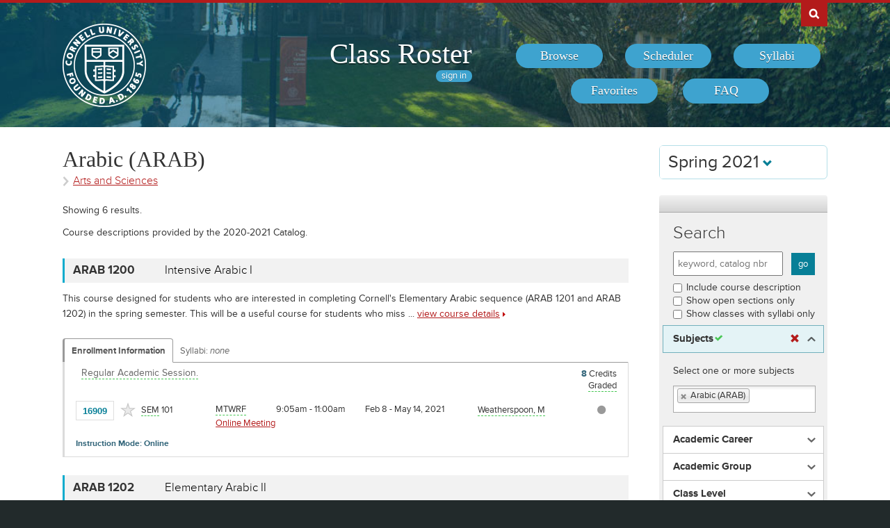

--- FILE ---
content_type: text/html; charset=UTF-8
request_url: https://classes.cornell.edu/browse/roster/SP21/subject/ARAB
body_size: 15377
content:
<!DOCTYPE html>
<html lang="en">
<head>
    <meta charset="UTF-8">
    <meta http-equiv="X-UA-Compatible" content="IE=edge,chrome=1">
    <meta name="viewport" content="width=device-width, initial-scale=1, maximum-scale=5">
    <title>Class Roster - Spring 2021 - Subject - Arabic</title>
    <meta property="og:image" content="/images/project/cuseal_full_red240.png">
    <meta name="twitter:image" content="/images/project/cuseal_full_red240.png">
    <meta name="twitter:card" content="summary">
    <meta name="application-name" content="Class Roster">
    <meta name="author" content="Cornell University, Office of the University Registrar">
    <meta name="copyright" content="Cornell University">
    <meta property="og:title" content="Spring 2021 - Arabic" />
    <meta property="og:description" content="Browse Arabic on the Spring 2021 Class Roster." />
    <meta name="twitter:title" content="Spring 2021 - Arabic" />
    <meta name="twitter:description" content="Browse Arabic on the Spring 2021 Class Roster." />
    <meta name="description" content="Spring 2021 - Arabic" />
    <link rel="canonical" href="https://classes.cornell.edu/browse/roster/SP21/subject/ARAB" />
    <link rel="icon" type="image/x-icon" href="/images/favicon.ico">
    <link rel="stylesheet" type="text/css" media="all" href="/build//browse.4cc01578.css">
    <link rel="stylesheet" media="all" href="/third-party/select2-3.5.4/select2.css">
    <link rel="stylesheet" type="text/css" media="screen" href="/bundles/cusascommon/css/components.css">
    <script src="/dynamic-assets/SP21/RosterSharedConfig.js"></script>
    <script src="/build//runtime.16f8e42f.js"></script>
    <script src="/build//browse.eb08ceab.js"></script>
    <script src="/build/static/ClassRoster.abd8369e.js"></script>
    <script src="//use.typekit.net/fdu1kkn.js"></script>
    <script>
    try{Typekit.load();}catch(e){}
    var rosterLanding = false;
    var rosterUserLoggedIn = false;
    var rosterFavorites = [];
    var rosterTokens = { 'announcement': 'a', 'favorites': 'f' };
    var rosterSkipAnnouncements = false;

                        var rosterActive = {"slug":"SP21","isDefaultRoster":false,"strm":"2783","termBeginDttm":"2021-02-08T00:00:00-05:00","termEndDttm":"2021-05-25T00:00:00-04:00","descr":"Spring 2021","descrshort":"2021SP","defaultSessionCode":"1","defaultSessionBeginDttm":null,"defaultSessionEndDttm":null,"defaultCampus":"MAIN","defaultLocation":"ITH","defaultInstructionMode":"CT","includedCrseAttr":[],"sharing":false,"archiveMode":true,"superArchiveMode":true,"showFacility":"Y","syllabiFrozenMode":true,"schedulerEnabled":false,"syllabiEnabled":true,"refreshEnabled":false,"capRefreshEnabled":false,"classMaterialSupport":"N","classMaterialAutoAction":"0","lastModifiedDttm":"2025-10-31T08:58:00-04:00","version":{"status":"COMPLETE","referenceDttm":"2021-09-09T19:14:03-04:00","catalogDttm":"2021-09-09T19:15:17-04:00","descriptionSource":"CATALOG","showCatalogNote":true,"catalogCourseNote":null,"catalog":{"id":8,"descrshort":"CoS 20-21","descr":"Courses of Study 2020-2021","acalogCatalogId":41,"version":{"status":"COMPLETE","startDttm":"2021-12-05T19:14:24-05:00","stopDttm":"2021-12-05T19:27:22-05:00"}}},"enrlDttm":"2021-09-10T10:05:37-04:00","plannerDttm":"2021-09-10T10:05:37-04:00","lastRefreshedDttm":"2021-09-09T20:07:24-04:00"};
    var rosterUrls = {'signIn': '/sign-in?returnUrl=/browse/roster/SP21/subject/ARAB',
                      'userData': '/browse/roster/SP21/user-data?currentPath=/browse/roster/ROSTER-REPLACE/subject/ARAB'
    };
    (function(i,s,o,g,r,a,m){i['GoogleAnalyticsObject']=r;i[r]=i[r]||function(){
        (i[r].q=i[r].q||[]).push(arguments)},i[r].l=1*new Date();a=s.createElement(o),
        m=s.getElementsByTagName(o)[0];a.async=1;a.src=g;m.parentNode.insertBefore(a,m)
        })(window,document,'script','//www.google-analytics.com/analytics.js','ga');
    ga('create', 'UA-54522258-1', 'auto');
    ga('require', 'linkid', 'linkid.js');
    ga('require', 'displayfeatures');
    ga('set', 'anonymizeIp', true);
    ga('set', 'dimension1', rosterActive.descr);
    </script>
</head>
<body class="roster flexible">
<nav id="skipnav" aria-label="Shortcuts">
    <a href="#aria-main" class="skip-link" tabindex="1">Skip to main content</a>
</nav>
<div id="search-box"><div id="search-box-wrap"><div id="search-box-content">
    <div id="cu-search" class="options" role="search" aria-label="Search cornell.edu">
        <form action="https://www.cornell.edu/search/">
            <div id="search-form">
                <label for="search-form-query">Search Cornell</label>
                <input type="text" id="search-form-query" name="q" value="" size="30">
                <input type="submit" id="search-form-submit" class="dropshadow" name="btnG" value="go">
            </div>
        </form>
    </div>
</div></div></div>

<div id="cu-identity" role="banner">
    <div id="cu-identity-content">
        <div>
            <div id="extras-button">
                <p><a href="#navigation">Extras</a></p>
            </div>
            <div id="search-button"><p><a href="#search-form">Search Cornell</a></p></div><hr>
            <div id="cu-seal"><a href="http://www.cornell.edu/"><img src="/images/project/cuseal_full_white240.png" alt="Cornell University" width="120" height="120"></a></div>

            <div id="navigation">
                <div id="titles">
                                            <h1><a href="/browse/roster/SP21">Class Roster</a></h1>
                    
                    <span id="authn-toggler"></span>
                </div>

                <h2><em>Section Menu</em></h2>
                <ul id="aria-main-nav" class="menu" role="menu" aria-label="(Main Navigation)">
                                    <li class="browse first"><a href="/browse/roster/SP21" role="menuitem"><span>Browse</span></a></li>
                    <li class="scheduler"><a href="/scheduler/roster/SP21" role="menuitem"><span>Scheduler</span></a></li>
                    <li class="syllabi"><a href="/syllabi-select/roster/SP21" role="menuitem"><span>Syllabi</span></a></li>
                    <li class="favorites"><a href="/favorites/roster/SP21" role="menuitem"><span>Favorites</span></a></li>
                    <li class="faq"><a href="/content/SP21/faq" role="menuitem"><span>FAQ</span></a></li>
                                    <li class="mobile-toggle"><a href="#aria-main-nav" aria-label="(Main Navigation)" role="menuitem"><span>Toggle Navigation</span></a></li>
                </ul>

            </div>
        </div>
    </div>
</div>
<div id="wrap" role="main" class="home">
    <div id="content-wrap">
        <div id="content">
            <div class="container" id="main">

                <div id="secondary-nav">
                                    <div id="term">
                                                <div class="academic-term dropdown">
                            <button class="btn btn-default dropdown-toggle" type="button" id="rosterDropdownMenu" data-toggle="dropdown" style="font-size:1.8em;">
                            Spring 2021
                            <span class="glyphicon glyphicon-chevron-down"></span>
                            </button>
                            <ul class="dropdown-menu" role="menu" aria-labelledby="rosterDropdownMenu" id="roster-list">
                                                                <li role="presentation">
                                                                <a role="menuitem" tabindex="-1" href="/browse/roster/SP26/subject/ARAB" data-toggle="tooltip" data-placement="top" data-original-title="2923">Spring 2026</a>
                                                                </li>
                                                            <li role="presentation">
                                                                <a role="menuitem" tabindex="-1" href="/browse/roster/WI26/subject/ARAB" data-toggle="tooltip" data-placement="top" data-original-title="2916">Winter 2026</a>
                                                                </li>
                                                            <li role="presentation">
                                                                <a role="menuitem" tabindex="-1" href="/browse/roster/FA25/subject/ARAB" data-toggle="tooltip" data-placement="top" data-original-title="2909">Fall 2025</a>
                                                                </li>
                                                            <li role="presentation">
                                                                <a role="menuitem" tabindex="-1" href="/browse/roster/SU25/subject/ARAB" data-toggle="tooltip" data-placement="top" data-original-title="2902">Summer 2025</a>
                                                                </li>
                                                            <li role="presentation" class="divider"></li>
                                <li role="presentation">
                                    <a role="menuitem" tabindex="-1" href="/browse/archived-rosters" data-toggle="tooltip" data-placement="top" data-original-title="Archived">Archived Rosters</a>
                                </li>
                            </ul>
                        </div>
                                            </div>
                                                                                    <a id="mobile-omni-browse" href="/browse/roster/SP21"><span>Browse</span></a>
                                                        <a id="mobile-filters" class="popup popup-small" href="#secondary"><span>Search Classes</span></a>
                                                                            <a id="mobile-omni-top" href="#wrap"><span>Back to Top</span></a>
                                    </div>

                <div id="main-body">
<!--[if lte IE 9]>
<div class="alert alert-danger" role="alert">For the best Class Roster experience, please use a modern browser, such as Chrome, Safari, Firefox, Edge, or IE11+.</div>
<![endif]-->
                    <div id="roster-alerts"></div>
                    <div id="roster-announcements"></div>
                    <div id="search-refresh" aria-live="polite">

<div id="class-subject-listing">
    <h1 id="aria-main">Arabic (ARAB)<em class="academic-group sans"><a href="/browse/roster/SP21#ag-AS" aria-label="Academic Group - Arts and Sciences">Arts and Sciences</a></em></h1>

        <p class="intro">Showing <span id="search-result-count">6</span> results. </p>

    

<script>
$(function() {
    $('[data-toggle="popover"]').popover({trigger: 'hover', placement: 'top', sanitize: false}); // html: false by default
});
</script>


<p class="intro">Course descriptions provided by the 2020-2021 Catalog.
</p>

<div class="print-version-info">
  <h4>Last Updated</h4>
  <ul class="square"><li>Schedule of Classes - September 9, 2021 7:14PM EDT</li><li>Course Catalog - September 9, 2021 7:15PM EDT</li></ul>
</div>

<h2 class="sans hidden">Classes</h2>

<div class="class-listing">


  <div id="waypoint-marker"></div>

    <div class="node" data-subject="" data-catalog-nbr="" data-crse-id="" data-crse-offer-nbr="" data-index="0"></div>


    <div class="node" role="region" aria-label="Course ARAB 1200" data-roster-slug="SP21" data-subject="ARAB" data-catalog-nbr="1200" data-crse-id="366406" data-crse-offer-nbr="1" data-index="1">
  <h3 class="sans" id="head-ARAB-1200">
    <a class="anchor" id="ARAB1200"></a>

    <div class="title-subjectcode">ARAB 1200</div>
    <div class="title-coursedescr"><a id="dtitle-ARAB1200" aria-label="ARAB 1200 - Intensive Arabic I" href="/browse/roster/SP21/class/ARAB/1200">Intensive Arabic I</a></div>

        <div class="clearfix"></div>
  </h3>

 <div id="shARAB1200" class="share-target"></div>

  <h4 class="hidden">Course Description</h4>
   <!-- if !showAllFields -->
  <p class="course-descr">This course designed for students who are interested in completing Cornell's Elementary Arabic sequence (ARAB 1201 and ARAB 1202) in the spring semester. This will be a useful course for students who miss ... <a id="ddescr-ARAB1200" class="more" href="/browse/roster/SP21/class/ARAB/1200" aria-label="view ARAB 1200 course details">view course details</a></p>

  <p class="sections-toggle">
    <a class="sections-toggler" href="#">View Enrollment Information</a>
  </p>

  
  <div class="sections" style="margin-top: 1.5rem;">

      <div class="enrlgrp">
      <div class="enrlgrp-header ">
        <button type="button" class="btn-link enrlgrp-details tab active" aria-label="Displays enrollment information for these components"
          data-tab="details" data-subject="ARAB" data-catalogNbr="1200">Enrollment Information</button>
                <div class="enrlgrp-syllabi" aria-label="Opens links to any syllabi in a dialog box">Syllabi:
                      <em>none</em>
                  </div>
        <div class="clearfix"></div>
      </div>
      <div class="group heavy-left">

          <ul class="enroll-header">
            <li class="enroll-info"><p class="heading">&nbsp;
          <em class="tooltip-iws" data-toggle="popover" data-content="02/08/2021 - 05/25/2021 unless otherwise indicated.">Regular Academic Session.</em>&nbsp;
                        </p>
            </li>
            <li class="credit-info">
                <h5 class="hidden">Credits and Grading Basis</h5>
                <p><span class="credits"><span class="credit-val">8</span> Credits
                </span>
                <span class="tooltip-iws" data-toggle="popover" data-content="Letter grades only"  title="Grading">Graded<span class="hidden">(Letter grades only)</span></span>
                </p>
            </li>
        </ul>

<ul class="section active-tab-details section-last" style="position: relative;" aria-label="Class Section SEM 101">

  
      <li class="class-numbers">
        <h5 class="hidden">Class Number &amp; Section Details</h5>
        <p><strong class="tooltip-iws" data-toggle="popover" data-content="16909" title="Class Number">16909</strong>
        <span class="course-repeater">ARAB 1200&nbsp;&nbsp;</span>
        <em class="tooltip-iws" data-toggle="popover" data-content="Seminar" title="Component">SEM</em> 101
        <span class="favorite fav-16909"><a class="tooltip-iws" data-toggle="popover" data-content="Add to Favorites" aria-label="Add to Favorites" href="#" data-class-nbr="16909" data-ssr-component="SEM" data-section="101"></a></span>
            </p>
      </li>

      <li class="section-alt section-alt-details consent">&nbsp;      </li>
      <li class="section-alt section-alt-textbooks consent hidden">&nbsp;</li>

      <li class="meeting-pattern">
        <h5 class="hidden">Meeting Pattern</h5>
        <ul class="meetings  meetings-first">

      
      <li class="section-alt section-alt-details dates">
        <span class="pattern">
        <span class="pattern-only"><span class="tooltip-iws" data-toggle="popover" data-content="Mon, Tues, Wed, Thurs &amp; Fri">MTWRF</span></span>
        <time class="time">9:05am - 11:00am</time>        </span>
                              <a class="facility-search" href="http://www.cornell.edu/about/maps/?q=Virtual#CUmap" target="_blank" rel="nofollow">Online Meeting</a>
                                  </li>
      <li class="section-alt section-alt-details date-range">
          Feb 8 - May 14, 2021
                </li>

      <li class="instructors"><h5 class="hidden">Instructors</h5>
    <p><span class="tooltip-iws" data-toggle="popover" data-content="Makda Weatherspoon (mgw49)">Weatherspoon, M</span></p>          </li>
    </ul>
           </li> 
      <li class="section-alt section-alt-details open-status" tabindex="0">
                    <span class="tooltip-iws open-status-open-archive-tt" data-toggle="popover" data-content="Open (archived)"><span class="fa fa-circle open-status-archive"></span></span>
            </li>

            <li class="section-alt section-alt-textbooks store-link-column hidden"></li>

    <li class="section-alt section-alt-textbooks section-textbooks hidden">
            <p style="padding-top: 3px; margin-bottom: 6px;">
      <strong class="text-muted">To be determined.</strong> There are currently no textbooks/materials listed, or no textbooks/materials
      required, for this section. Additional information may be found on the syllabus provided by your professor.
    </p>
        <div class="notes" style="margin-bottom: 6px;">
      <p>For the most current information about textbooks, including the timing and options for purchase, see the
      <a href="https://www.cornellstore.com/about-textbooks" target="_blank">Cornell Store</a>.</p>
    </div>
  </li> 
  <li class="section-alt section-alt-details notes" title="Additional Information">
    <h5 class="hidden">Additional Information</h5>
      <p><span class="instr-mode">Instruction Mode: Online</span></p>
        </li>

</ul>
<div class="clear"></div>
       </div>
      <div class="clearfix"></div>
    </div>
         <div class="clearfix"></div>
  </div>
  <div class="node-footer" data-subject="ARAB" data-catalog-nbr="1200" data-crse-id="366406" data-crse-offer-nbr="1" data-index="1"></div>
</div>


    <div class="node" role="region" aria-label="Course ARAB 1202" data-roster-slug="SP21" data-subject="ARAB" data-catalog-nbr="1202" data-crse-id="353413" data-crse-offer-nbr="1" data-index="2">
  <h3 class="sans" id="head-ARAB-1202">
    <a class="anchor" id="ARAB1202"></a>

    <div class="title-subjectcode">ARAB 1202</div>
    <div class="title-coursedescr"><a id="dtitle-ARAB1202" aria-label="ARAB 1202 - Elementary Arabic II" href="/browse/roster/SP21/class/ARAB/1202">Elementary Arabic II</a></div>

        <div class="clearfix"></div>
  </h3>

 <div id="shARAB1202" class="share-target"></div>

  <h4 class="hidden">Course Description</h4>
   <!-- if !showAllFields -->
  <p class="course-descr">This two-course sequence assumes no previous knowledge of Arabic and provides a thorough grounding in the four language skills of listening, speaking, reading, and writing. It starts with the alphabet ... <a id="ddescr-ARAB1202" class="more" href="/browse/roster/SP21/class/ARAB/1202" aria-label="view ARAB 1202 course details">view course details</a></p>

  <p class="sections-toggle">
    <a class="sections-toggler" href="#">View Enrollment Information</a>
  </p>

  
  <div class="sections" style="margin-top: 1.5rem;">

      <div class="enrlgrp">
      <div class="enrlgrp-header ">
        <button type="button" class="btn-link enrlgrp-details tab active" aria-label="Displays enrollment information for these components"
          data-tab="details" data-subject="ARAB" data-catalogNbr="1202">Enrollment Information</button>
                <div class="enrlgrp-syllabi" aria-label="Opens links to any syllabi in a dialog box">Syllabi:
                      <em>none</em>
                  </div>
        <div class="clearfix"></div>
      </div>
      <div class="group heavy-left">

          <ul class="enroll-header">
            <li class="enroll-info"><p class="heading">&nbsp;
          <em class="tooltip-iws" data-toggle="popover" data-content="02/08/2021 - 05/25/2021 unless otherwise indicated.">Regular Academic Session.</em>&nbsp;
                          <em>
          Combined with:
          <a href="/browse/roster/SP21/class/ASRC/1202">ASRC 1202</a>          </em>
                </p>
            </li>
            <li class="credit-info">
                <h5 class="hidden">Credits and Grading Basis</h5>
                <p><span class="credits"><span class="credit-val">4</span> Credits
                </span>
                <span class="tooltip-iws" data-toggle="popover" data-content="Letter or S/U grades"  title="Grading">Stdnt Opt<span class="hidden">(Letter or S/U grades)</span></span>
                </p>
            </li>
        </ul>

<ul class="section active-tab-details section-last" style="position: relative;" aria-label="Class Section SEM 102">

  
      <li class="class-numbers">
        <h5 class="hidden">Class Number &amp; Section Details</h5>
        <p><strong class="tooltip-iws" data-toggle="popover" data-content="4257" title="Class Number">&nbsp;4257</strong>
        <span class="course-repeater">ARAB 1202&nbsp;&nbsp;</span>
        <em class="tooltip-iws" data-toggle="popover" data-content="Seminar" title="Component">SEM</em> 102
        <span class="favorite fav-4257"><a class="tooltip-iws" data-toggle="popover" data-content="Add to Favorites" aria-label="Add to Favorites" href="#" data-class-nbr="4257" data-ssr-component="SEM" data-section="102"></a></span>
            </p>
      </li>

      <li class="section-alt section-alt-details consent">&nbsp;      </li>
      <li class="section-alt section-alt-textbooks consent hidden">&nbsp;</li>

      <li class="meeting-pattern">
        <h5 class="hidden">Meeting Pattern</h5>
        <ul class="meetings  meetings-first">

      
      <li class="section-alt section-alt-details dates">
        <span class="pattern">
        <span class="pattern-only"><span class="tooltip-iws" data-toggle="popover" data-content="Mon, Tues, Wed, Thurs &amp; Fri">MTWRF</span></span>
        <time class="time">10:10am - 11:00am</time>        </span>
                              <a class="facility-search" href="http://www.cornell.edu/about/maps/?q=Virtual#CUmap" target="_blank" rel="nofollow">Online Meeting</a>
                                  </li>
      <li class="section-alt section-alt-details date-range">
          Feb 8 - May 14, 2021
                </li>

      <li class="instructors"><h5 class="hidden">Instructors</h5>
    <p><span class="tooltip-iws" data-toggle="popover" data-content="Bilal Al-Omar (bma57)">Al-Omar, B</span></p>          </li>
    </ul>
           </li> 
      <li class="section-alt section-alt-details open-status" tabindex="0">
                    <span class="tooltip-iws open-status-open-archive-tt" data-toggle="popover" data-content="Open (archived)"><span class="fa fa-circle open-status-archive"></span></span>
            </li>

            <li class="section-alt section-alt-textbooks store-link-column hidden"></li>

    <li class="section-alt section-alt-textbooks section-textbooks hidden">
            <p style="padding-top: 3px; margin-bottom: 6px;">
      <strong class="text-muted">To be determined.</strong> There are currently no textbooks/materials listed, or no textbooks/materials
      required, for this section. Additional information may be found on the syllabus provided by your professor.
    </p>
        <div class="notes" style="margin-bottom: 6px;">
      <p>For the most current information about textbooks, including the timing and options for purchase, see the
      <a href="https://www.cornellstore.com/about-textbooks" target="_blank">Cornell Store</a>.</p>
    </div>
  </li> 
  <li class="section-alt section-alt-details notes" title="Additional Information">
    <h5 class="hidden">Additional Information</h5>
      <p><span class="instr-mode">Instruction Mode: Online</span></p>
        </li>

</ul>
<div class="clear"></div>
       </div>
      <div class="clearfix"></div>
    </div>
      <div class="enrlgrp">
      <div class="enrlgrp-header ">
        <button type="button" class="btn-link enrlgrp-details tab active" aria-label="Displays enrollment information for these components"
          data-tab="details" data-subject="ARAB" data-catalogNbr="1202">Enrollment Information</button>
                <div class="enrlgrp-syllabi" aria-label="Opens links to any syllabi in a dialog box">Syllabi:
                      <em>none</em>
                  </div>
        <div class="clearfix"></div>
      </div>
      <div class="group heavy-left">

          <ul class="enroll-header">
            <li class="enroll-info"><p class="heading">&nbsp;
          <em class="tooltip-iws" data-toggle="popover" data-content="02/08/2021 - 05/25/2021 unless otherwise indicated.">Regular Academic Session.</em>&nbsp;
                          <em>
          Combined with:
          <a href="/browse/roster/SP21/class/ASRC/1202">ASRC 1202</a>          </em>
                </p>
            </li>
            <li class="credit-info">
                <h5 class="hidden">Credits and Grading Basis</h5>
                <p><span class="credits"><span class="credit-val">4</span> Credits
                </span>
                <span class="tooltip-iws" data-toggle="popover" data-content="Letter or S/U grades"  title="Grading">Stdnt Opt<span class="hidden">(Letter or S/U grades)</span></span>
                </p>
            </li>
        </ul>

<ul class="section active-tab-details section-last" style="position: relative;" aria-label="Class Section SEM 103">

  
      <li class="class-numbers">
        <h5 class="hidden">Class Number &amp; Section Details</h5>
        <p><strong class="tooltip-iws" data-toggle="popover" data-content="4258" title="Class Number">&nbsp;4258</strong>
        <span class="course-repeater">ARAB 1202&nbsp;&nbsp;</span>
        <em class="tooltip-iws" data-toggle="popover" data-content="Seminar" title="Component">SEM</em> 103
        <span class="favorite fav-4258"><a class="tooltip-iws" data-toggle="popover" data-content="Add to Favorites" aria-label="Add to Favorites" href="#" data-class-nbr="4258" data-ssr-component="SEM" data-section="103"></a></span>
            </p>
      </li>

      <li class="section-alt section-alt-details consent">&nbsp;      </li>
      <li class="section-alt section-alt-textbooks consent hidden">&nbsp;</li>

      <li class="meeting-pattern">
        <h5 class="hidden">Meeting Pattern</h5>
        <ul class="meetings  meetings-first">

      
      <li class="section-alt section-alt-details dates">
        <span class="pattern">
        <span class="pattern-only"><span class="tooltip-iws" data-toggle="popover" data-content="Mon, Tues, Wed, Thurs &amp; Fri">MTWRF</span></span>
        <time class="time">11:20am - 12:10pm</time>        </span>
                              <a class="facility-search" href="http://www.cornell.edu/about/maps/?q=Virtual#CUmap" target="_blank" rel="nofollow">Online Meeting</a>
                                  </li>
      <li class="section-alt section-alt-details date-range">
          Feb 8 - May 14, 2021
                </li>

      <li class="instructors"><h5 class="hidden">Instructors</h5>
    <p><span class="tooltip-iws" data-toggle="popover" data-content="Munther Younes (may2)">Younes, M</span></p>          </li>
    </ul>
           </li> 
      <li class="section-alt section-alt-details open-status" tabindex="0">
                    <span class="tooltip-iws open-status-open-archive-tt" data-toggle="popover" data-content="Open (archived)"><span class="fa fa-circle open-status-archive"></span></span>
            </li>

            <li class="section-alt section-alt-textbooks store-link-column hidden"></li>

    <li class="section-alt section-alt-textbooks section-textbooks hidden">
            <p style="padding-top: 3px; margin-bottom: 6px;">
      <strong class="text-muted">To be determined.</strong> There are currently no textbooks/materials listed, or no textbooks/materials
      required, for this section. Additional information may be found on the syllabus provided by your professor.
    </p>
        <div class="notes" style="margin-bottom: 6px;">
      <p>For the most current information about textbooks, including the timing and options for purchase, see the
      <a href="https://www.cornellstore.com/about-textbooks" target="_blank">Cornell Store</a>.</p>
    </div>
  </li> 
  <li class="section-alt section-alt-details notes" title="Additional Information">
    <h5 class="hidden">Additional Information</h5>
      <p><span class="instr-mode">Instruction Mode: Online</span></p>
        </li>

</ul>
<div class="clear"></div>
       </div>
      <div class="clearfix"></div>
    </div>
      <div class="enrlgrp">
      <div class="enrlgrp-header ">
        <button type="button" class="btn-link enrlgrp-details tab active" aria-label="Displays enrollment information for these components"
          data-tab="details" data-subject="ARAB" data-catalogNbr="1202">Enrollment Information</button>
                <div class="enrlgrp-syllabi" aria-label="Opens links to any syllabi in a dialog box">Syllabi:
                      <em>none</em>
                  </div>
        <div class="clearfix"></div>
      </div>
      <div class="group heavy-left">

          <ul class="enroll-header">
            <li class="enroll-info"><p class="heading">&nbsp;
          <em class="tooltip-iws" data-toggle="popover" data-content="02/08/2021 - 05/25/2021 unless otherwise indicated.">Regular Academic Session.</em>&nbsp;
                          <em>
          Combined with:
          <a href="/browse/roster/SP21/class/ASRC/1202">ASRC 1202</a>          </em>
                </p>
            </li>
            <li class="credit-info">
                <h5 class="hidden">Credits and Grading Basis</h5>
                <p><span class="credits"><span class="credit-val">4</span> Credits
                </span>
                <span class="tooltip-iws" data-toggle="popover" data-content="Letter or S/U grades"  title="Grading">Stdnt Opt<span class="hidden">(Letter or S/U grades)</span></span>
                </p>
            </li>
        </ul>

<ul class="section active-tab-details section-last" style="position: relative;" aria-label="Class Section SEM 104">

  
      <li class="class-numbers">
        <h5 class="hidden">Class Number &amp; Section Details</h5>
        <p><strong class="tooltip-iws" data-toggle="popover" data-content="4259" title="Class Number">&nbsp;4259</strong>
        <span class="course-repeater">ARAB 1202&nbsp;&nbsp;</span>
        <em class="tooltip-iws" data-toggle="popover" data-content="Seminar" title="Component">SEM</em> 104
        <span class="favorite fav-4259"><a class="tooltip-iws" data-toggle="popover" data-content="Add to Favorites" aria-label="Add to Favorites" href="#" data-class-nbr="4259" data-ssr-component="SEM" data-section="104"></a></span>
            </p>
      </li>

      <li class="section-alt section-alt-details consent">&nbsp;      </li>
      <li class="section-alt section-alt-textbooks consent hidden">&nbsp;</li>

      <li class="meeting-pattern">
        <h5 class="hidden">Meeting Pattern</h5>
        <ul class="meetings  meetings-first">

      
      <li class="section-alt section-alt-details dates">
        <span class="pattern">
        <span class="pattern-only"><span class="tooltip-iws" data-toggle="popover" data-content="Mon, Tues, Wed, Thurs &amp; Fri">MTWRF</span></span>
        <time class="time">12:25pm - 1:15pm</time>        </span>
                              <a class="facility-search" href="http://www.cornell.edu/about/maps/?q=Virtual#CUmap" target="_blank" rel="nofollow">Online Meeting</a>
                                  </li>
      <li class="section-alt section-alt-details date-range">
          Feb 8 - May 14, 2021
                </li>

      <li class="instructors"><h5 class="hidden">Instructors</h5>
    <p><span class="tooltip-iws" data-toggle="popover" data-content="Bilal Al-Omar (bma57)">Al-Omar, B</span></p>          </li>
    </ul>
           </li> 
      <li class="section-alt section-alt-details open-status" tabindex="0">
                    <span class="tooltip-iws open-status-open-archive-tt" data-toggle="popover" data-content="Open (archived)"><span class="fa fa-circle open-status-archive"></span></span>
            </li>

            <li class="section-alt section-alt-textbooks store-link-column hidden"></li>

    <li class="section-alt section-alt-textbooks section-textbooks hidden">
            <p style="padding-top: 3px; margin-bottom: 6px;">
      <strong class="text-muted">To be determined.</strong> There are currently no textbooks/materials listed, or no textbooks/materials
      required, for this section. Additional information may be found on the syllabus provided by your professor.
    </p>
        <div class="notes" style="margin-bottom: 6px;">
      <p>For the most current information about textbooks, including the timing and options for purchase, see the
      <a href="https://www.cornellstore.com/about-textbooks" target="_blank">Cornell Store</a>.</p>
    </div>
  </li> 
  <li class="section-alt section-alt-details notes" title="Additional Information">
    <h5 class="hidden">Additional Information</h5>
      <p><span class="instr-mode">Instruction Mode: Online</span></p>
        </li>

</ul>
<div class="clear"></div>
       </div>
      <div class="clearfix"></div>
    </div>
      <div class="enrlgrp">
      <div class="enrlgrp-header ">
        <button type="button" class="btn-link enrlgrp-details tab active" aria-label="Displays enrollment information for these components"
          data-tab="details" data-subject="ARAB" data-catalogNbr="1202">Enrollment Information</button>
                <div class="enrlgrp-syllabi" aria-label="Opens links to any syllabi in a dialog box">Syllabi:
                      <em>none</em>
                  </div>
        <div class="clearfix"></div>
      </div>
      <div class="group heavy-left">

          <ul class="enroll-header">
            <li class="enroll-info"><p class="heading">&nbsp;
          <em class="tooltip-iws" data-toggle="popover" data-content="02/08/2021 - 05/25/2021 unless otherwise indicated.">Regular Academic Session.</em>&nbsp;
                          <em>
          Combined with:
          <a href="/browse/roster/SP21/class/ASRC/1202">ASRC 1202</a>          </em>
                </p>
            </li>
            <li class="credit-info">
                <h5 class="hidden">Credits and Grading Basis</h5>
                <p><span class="credits"><span class="credit-val">4</span> Credits
                </span>
                <span class="tooltip-iws" data-toggle="popover" data-content="Letter or S/U grades"  title="Grading">Stdnt Opt<span class="hidden">(Letter or S/U grades)</span></span>
                </p>
            </li>
        </ul>

<ul class="section active-tab-details section-last" style="position: relative;" aria-label="Class Section SEM 105">

  
      <li class="class-numbers">
        <h5 class="hidden">Class Number &amp; Section Details</h5>
        <p><strong class="tooltip-iws" data-toggle="popover" data-content="6744" title="Class Number">&nbsp;6744</strong>
        <span class="course-repeater">ARAB 1202&nbsp;&nbsp;</span>
        <em class="tooltip-iws" data-toggle="popover" data-content="Seminar" title="Component">SEM</em> 105
        <span class="favorite fav-6744"><a class="tooltip-iws" data-toggle="popover" data-content="Add to Favorites" aria-label="Add to Favorites" href="#" data-class-nbr="6744" data-ssr-component="SEM" data-section="105"></a></span>
            </p>
      </li>

      <li class="section-alt section-alt-details consent">&nbsp;      </li>
      <li class="section-alt section-alt-textbooks consent hidden">&nbsp;</li>

      <li class="meeting-pattern">
        <h5 class="hidden">Meeting Pattern</h5>
        <ul class="meetings  meetings-first">

      
      <li class="section-alt section-alt-details dates">
        <span class="pattern">
        <span class="pattern-only"><span class="tooltip-iws" data-toggle="popover" data-content="Mon, Tues, Wed, Thurs &amp; Fri">MTWRF</span></span>
        <time class="time">1:30pm - 2:20pm</time>        </span>
                              <a class="facility-search" href="http://www.cornell.edu/about/maps/?q=Virtual#CUmap" target="_blank" rel="nofollow">Online Meeting</a>
                                  </li>
      <li class="section-alt section-alt-details date-range">
          Feb 8 - May 14, 2021
                </li>

      <li class="instructors"><h5 class="hidden">Instructors</h5>
    <p><span class="tooltip-iws" data-toggle="popover" data-content="Bilal Al-Omar (bma57)">Al-Omar, B</span></p>          </li>
    </ul>
           </li> 
      <li class="section-alt section-alt-details open-status" tabindex="0">
                    <span class="tooltip-iws open-status-open-archive-tt" data-toggle="popover" data-content="Open (archived)"><span class="fa fa-circle open-status-archive"></span></span>
            </li>

            <li class="section-alt section-alt-textbooks store-link-column hidden"></li>

    <li class="section-alt section-alt-textbooks section-textbooks hidden">
            <p style="padding-top: 3px; margin-bottom: 6px;">
      <strong class="text-muted">To be determined.</strong> There are currently no textbooks/materials listed, or no textbooks/materials
      required, for this section. Additional information may be found on the syllabus provided by your professor.
    </p>
        <div class="notes" style="margin-bottom: 6px;">
      <p>For the most current information about textbooks, including the timing and options for purchase, see the
      <a href="https://www.cornellstore.com/about-textbooks" target="_blank">Cornell Store</a>.</p>
    </div>
  </li> 
  <li class="section-alt section-alt-details notes" title="Additional Information">
    <h5 class="hidden">Additional Information</h5>
      <p><span class="instr-mode">Instruction Mode: Online</span></p>
        </li>

</ul>
<div class="clear"></div>
       </div>
      <div class="clearfix"></div>
    </div>
         <div class="clearfix"></div>
  </div>
  <div class="node-footer" data-subject="ARAB" data-catalog-nbr="1202" data-crse-id="353413" data-crse-offer-nbr="1" data-index="1"></div>
</div>


    <div class="node" role="region" aria-label="Course ARAB 2202" data-roster-slug="SP21" data-subject="ARAB" data-catalog-nbr="2202" data-crse-id="353451" data-crse-offer-nbr="1" data-index="3">
  <h3 class="sans" id="head-ARAB-2202">
    <a class="anchor" id="ARAB2202"></a>

    <div class="title-subjectcode">ARAB 2202</div>
    <div class="title-coursedescr"><a id="dtitle-ARAB2202" aria-label="ARAB 2202 - Intermediate Arabic II" href="/browse/roster/SP21/class/ARAB/2202">Intermediate Arabic II</a></div>

        <div class="clearfix"></div>
  </h3>

 <div id="shARAB2202" class="share-target"></div>

  <h4 class="hidden">Course Description</h4>
   <!-- if !showAllFields -->
  <p class="course-descr">In this two-course sequence learners continue to develop the four language skills of listening, speaking, reading, and writing and grammar foundation through the extensive use of graded materials on a ... <a id="ddescr-ARAB2202" class="more" href="/browse/roster/SP21/class/ARAB/2202" aria-label="view ARAB 2202 course details">view course details</a></p>

  <p class="sections-toggle">
    <a class="sections-toggler" href="#">View Enrollment Information</a>
  </p>

  
  <div class="sections" style="margin-top: 1.5rem;">

      <div class="enrlgrp">
      <div class="enrlgrp-header ">
        <button type="button" class="btn-link enrlgrp-details tab active" aria-label="Displays enrollment information for these components"
          data-tab="details" data-subject="ARAB" data-catalogNbr="2202">Enrollment Information</button>
                <div class="enrlgrp-syllabi" aria-label="Opens links to any syllabi in a dialog box">Syllabi:
                      <em>none</em>
                  </div>
        <div class="clearfix"></div>
      </div>
      <div class="group heavy-left">

          <ul class="enroll-header">
            <li class="enroll-info"><p class="heading">&nbsp;
          <em class="tooltip-iws" data-toggle="popover" data-content="02/08/2021 - 05/25/2021 unless otherwise indicated.">Regular Academic Session.</em>&nbsp;
                          <em>
          Combined with:
          <a href="/browse/roster/SP21/class/ASRC/2200">ASRC 2200</a>          </em>
                </p>
            </li>
            <li class="credit-info">
                <h5 class="hidden">Credits and Grading Basis</h5>
                <p><span class="credits"><span class="credit-val">4</span> Credits
                </span>
                <span class="tooltip-iws" data-toggle="popover" data-content="Letter or S/U grades"  title="Grading">Stdnt Opt<span class="hidden">(Letter or S/U grades)</span></span>
                </p>
            </li>
        </ul>

<ul class="section active-tab-details section-last" style="position: relative;" aria-label="Class Section SEM 101">

  
      <li class="class-numbers">
        <h5 class="hidden">Class Number &amp; Section Details</h5>
        <p><strong class="tooltip-iws" data-toggle="popover" data-content="6742" title="Class Number">&nbsp;6742</strong>
        <span class="course-repeater">ARAB 2202&nbsp;&nbsp;</span>
        <em class="tooltip-iws" data-toggle="popover" data-content="Seminar" title="Component">SEM</em> 101
        <span class="favorite fav-6742"><a class="tooltip-iws" data-toggle="popover" data-content="Add to Favorites" aria-label="Add to Favorites" href="#" data-class-nbr="6742" data-ssr-component="SEM" data-section="101"></a></span>
            </p>
      </li>

      <li class="section-alt section-alt-details consent">&nbsp;      </li>
      <li class="section-alt section-alt-textbooks consent hidden">&nbsp;</li>

      <li class="meeting-pattern">
        <h5 class="hidden">Meeting Pattern</h5>
        <ul class="meetings  meetings-first">

      
      <li class="section-alt section-alt-details dates">
        <span class="pattern">
        <span class="pattern-only"><span class="tooltip-iws" data-toggle="popover" data-content="Mon, Tues, Wed &amp; Thurs">MTWR</span></span>
        <time class="time">11:20am - 12:10pm</time>        </span>
                              <a class="facility-search" href="http://www.cornell.edu/about/maps/?q=Virtual#CUmap" target="_blank" rel="nofollow">Online Meeting</a>
                                  </li>
      <li class="section-alt section-alt-details date-range">
          Feb 8 - May 14, 2021
                </li>

      <li class="instructors"><h5 class="hidden">Instructors</h5>
    <p><span class="tooltip-iws" data-toggle="popover" data-content="Abdel-Fattah Shahda (as3859)">Shahda, A</span></p>          </li>
    </ul>
           </li> 
      <li class="section-alt section-alt-details open-status" tabindex="0">
                    <span class="tooltip-iws open-status-open-archive-tt" data-toggle="popover" data-content="Open (archived)"><span class="fa fa-circle open-status-archive"></span></span>
            </li>

            <li class="section-alt section-alt-textbooks store-link-column hidden"></li>

    <li class="section-alt section-alt-textbooks section-textbooks hidden">
            <p style="padding-top: 3px; margin-bottom: 6px;">
      <strong class="text-muted">To be determined.</strong> There are currently no textbooks/materials listed, or no textbooks/materials
      required, for this section. Additional information may be found on the syllabus provided by your professor.
    </p>
        <div class="notes" style="margin-bottom: 6px;">
      <p>For the most current information about textbooks, including the timing and options for purchase, see the
      <a href="https://www.cornellstore.com/about-textbooks" target="_blank">Cornell Store</a>.</p>
    </div>
  </li> 
  <li class="section-alt section-alt-details notes" title="Additional Information">
    <h5 class="hidden">Additional Information</h5>
      <p><span class="instr-mode">Instruction Mode: Online</span></p>
        </li>

</ul>
<div class="clear"></div>
       </div>
      <div class="clearfix"></div>
    </div>
      <div class="enrlgrp">
      <div class="enrlgrp-header ">
        <button type="button" class="btn-link enrlgrp-details tab active" aria-label="Displays enrollment information for these components"
          data-tab="details" data-subject="ARAB" data-catalogNbr="2202">Enrollment Information</button>
                <div class="enrlgrp-syllabi" aria-label="Opens links to any syllabi in a dialog box">Syllabi:
                      <em>none</em>
                  </div>
        <div class="clearfix"></div>
      </div>
      <div class="group heavy-left">

          <ul class="enroll-header">
            <li class="enroll-info"><p class="heading">&nbsp;
          <em class="tooltip-iws" data-toggle="popover" data-content="02/08/2021 - 05/25/2021 unless otherwise indicated.">Regular Academic Session.</em>&nbsp;
                          <em>
          Combined with:
          <a href="/browse/roster/SP21/class/ASRC/2200">ASRC 2200</a>          </em>
                </p>
            </li>
            <li class="credit-info">
                <h5 class="hidden">Credits and Grading Basis</h5>
                <p><span class="credits"><span class="credit-val">4</span> Credits
                </span>
                <span class="tooltip-iws" data-toggle="popover" data-content="Letter or S/U grades"  title="Grading">Stdnt Opt<span class="hidden">(Letter or S/U grades)</span></span>
                </p>
            </li>
        </ul>

<ul class="section active-tab-details section-last" style="position: relative;" aria-label="Class Section SEM 102">

  
      <li class="class-numbers">
        <h5 class="hidden">Class Number &amp; Section Details</h5>
        <p><strong class="tooltip-iws" data-toggle="popover" data-content="4283" title="Class Number">&nbsp;4283</strong>
        <span class="course-repeater">ARAB 2202&nbsp;&nbsp;</span>
        <em class="tooltip-iws" data-toggle="popover" data-content="Seminar" title="Component">SEM</em> 102
        <span class="favorite fav-4283"><a class="tooltip-iws" data-toggle="popover" data-content="Add to Favorites" aria-label="Add to Favorites" href="#" data-class-nbr="4283" data-ssr-component="SEM" data-section="102"></a></span>
            </p>
      </li>

      <li class="section-alt section-alt-details consent">&nbsp;      </li>
      <li class="section-alt section-alt-textbooks consent hidden">&nbsp;</li>

      <li class="meeting-pattern">
        <h5 class="hidden">Meeting Pattern</h5>
        <ul class="meetings  meetings-first">

      
      <li class="section-alt section-alt-details dates">
        <span class="pattern">
        <span class="pattern-only"><span class="tooltip-iws" data-toggle="popover" data-content="Mon, Tues, Wed &amp; Thurs">MTWR</span></span>
        <time class="time">1:30pm - 2:20pm</time>        </span>
                              <a class="facility-search" href="http://www.cornell.edu/about/maps/?q=Virtual#CUmap" target="_blank" rel="nofollow">Online Meeting</a>
                                  </li>
      <li class="section-alt section-alt-details date-range">
          Feb 8 - May 14, 2021
                </li>

      <li class="instructors"><h5 class="hidden">Instructors</h5>
    <p><span class="tooltip-iws" data-toggle="popover" data-content="Abdel-Fattah Shahda (as3859)">Shahda, A</span></p>          </li>
    </ul>
           </li> 
      <li class="section-alt section-alt-details open-status" tabindex="0">
                    <span class="tooltip-iws open-status-open-archive-tt" data-toggle="popover" data-content="Open (archived)"><span class="fa fa-circle open-status-archive"></span></span>
            </li>

            <li class="section-alt section-alt-textbooks store-link-column hidden"></li>

    <li class="section-alt section-alt-textbooks section-textbooks hidden">
            <p style="padding-top: 3px; margin-bottom: 6px;">
      <strong class="text-muted">To be determined.</strong> There are currently no textbooks/materials listed, or no textbooks/materials
      required, for this section. Additional information may be found on the syllabus provided by your professor.
    </p>
        <div class="notes" style="margin-bottom: 6px;">
      <p>For the most current information about textbooks, including the timing and options for purchase, see the
      <a href="https://www.cornellstore.com/about-textbooks" target="_blank">Cornell Store</a>.</p>
    </div>
  </li> 
  <li class="section-alt section-alt-details notes" title="Additional Information">
    <h5 class="hidden">Additional Information</h5>
      <p><span class="instr-mode">Instruction Mode: Online</span></p>
        </li>

</ul>
<div class="clear"></div>
       </div>
      <div class="clearfix"></div>
    </div>
         <div class="clearfix"></div>
  </div>
  <div class="node-footer" data-subject="ARAB" data-catalog-nbr="2202" data-crse-id="353451" data-crse-offer-nbr="1" data-index="1"></div>
</div>


    <div class="node" role="region" aria-label="Course ARAB 2204" data-roster-slug="SP21" data-subject="ARAB" data-catalog-nbr="2204" data-crse-id="362117" data-crse-offer-nbr="1" data-index="4">
  <h3 class="sans" id="head-ARAB-2204">
    <a class="anchor" id="ARAB2204"></a>

    <div class="title-subjectcode">ARAB 2204</div>
    <div class="title-coursedescr"><a id="dtitle-ARAB2204" aria-label="ARAB 2204 - Introduction to Quranic Arabic" href="/browse/roster/SP21/class/ARAB/2204">Introduction to Quranic Arabic</a></div>

        <div class="clearfix"></div>
  </h3>

 <div id="shARAB2204" class="share-target"></div>

  <h4 class="hidden">Course Description</h4>
   <!-- if !showAllFields -->
  <p class="course-descr">This course is designed for students who are interested in reading the language of the Qur'an with accuracy and understanding. The first week (4 classes) will be devoted to an introduction of the history ... <a id="ddescr-ARAB2204" class="more" href="/browse/roster/SP21/class/ARAB/2204" aria-label="view ARAB 2204 course details">view course details</a></p>

  <p class="sections-toggle">
    <a class="sections-toggler" href="#">View Enrollment Information</a>
  </p>

  
  <div class="sections" style="margin-top: 1.5rem;">

      <div class="enrlgrp">
      <div class="enrlgrp-header ">
        <button type="button" class="btn-link enrlgrp-details tab active" aria-label="Displays enrollment information for these components"
          data-tab="details" data-subject="ARAB" data-catalogNbr="2204">Enrollment Information</button>
                <div class="enrlgrp-syllabi" aria-label="Opens links to any syllabi in a dialog box">Syllabi:
                      <em>none</em>
                  </div>
        <div class="clearfix"></div>
      </div>
      <div class="group heavy-left">

          <ul class="enroll-header">
            <li class="enroll-info"><p class="heading">&nbsp;
          <em class="tooltip-iws" data-toggle="popover" data-content="02/08/2021 - 05/25/2021 unless otherwise indicated.">Regular Academic Session.</em>&nbsp;
                          <em>
          Combined with:
          <a href="/browse/roster/SP21/class/ASRC/2204">ASRC 2204</a>,&nbsp;<a href="/browse/roster/SP21/class/RELST/2204">RELST 2204</a>          </em>
                </p>
            </li>
            <li class="credit-info">
                <h5 class="hidden">Credits and Grading Basis</h5>
                <p><span class="credits"><span class="credit-val">4</span> Credits
                </span>
                <span class="tooltip-iws" data-toggle="popover" data-content="Letter or S/U grades"  title="Grading">Stdnt Opt<span class="hidden">(Letter or S/U grades)</span></span>
                </p>
            </li>
        </ul>

<ul class="section active-tab-details section-last" style="position: relative;" aria-label="Class Section SEM 101">

  
      <li class="class-numbers">
        <h5 class="hidden">Class Number &amp; Section Details</h5>
        <p><strong class="tooltip-iws" data-toggle="popover" data-content="18262" title="Class Number">18262</strong>
        <span class="course-repeater">ARAB 2204&nbsp;&nbsp;</span>
        <em class="tooltip-iws" data-toggle="popover" data-content="Seminar" title="Component">SEM</em> 101
        <span class="favorite fav-18262"><a class="tooltip-iws" data-toggle="popover" data-content="Add to Favorites" aria-label="Add to Favorites" href="#" data-class-nbr="18262" data-ssr-component="SEM" data-section="101"></a></span>
            </p>
      </li>

      <li class="section-alt section-alt-details consent">&nbsp;      </li>
      <li class="section-alt section-alt-textbooks consent hidden">&nbsp;</li>

      <li class="meeting-pattern">
        <h5 class="hidden">Meeting Pattern</h5>
        <ul class="meetings  meetings-first">

      
      <li class="section-alt section-alt-details dates">
        <span class="pattern">
        <span class="pattern-only"><span class="tooltip-iws" data-toggle="popover" data-content="Mon, Tues, Wed &amp; Thurs">MTWR</span></span>
        <time class="time">10:10am - 11:00am</time>        </span>
                              <a class="facility-search" href="http://www.cornell.edu/about/maps/?q=Virtual#CUmap" target="_blank" rel="nofollow">Online Meeting</a>
                                  </li>
      <li class="section-alt section-alt-details date-range">
          Feb 8 - May 14, 2021
                </li>

      <li class="instructors"><h5 class="hidden">Instructors</h5>
    <p><span class="tooltip-iws" data-toggle="popover" data-content="Munther Younes (may2)">Younes, M</span></p>          </li>
    </ul>
           </li> 
      <li class="section-alt section-alt-details open-status" tabindex="0">
                    <span class="tooltip-iws open-status-open-archive-tt" data-toggle="popover" data-content="Open (archived)"><span class="fa fa-circle open-status-archive"></span></span>
            </li>

            <li class="section-alt section-alt-textbooks store-link-column hidden"></li>

    <li class="section-alt section-alt-textbooks section-textbooks hidden">
            <p style="padding-top: 3px; margin-bottom: 6px;">
      <strong class="text-muted">To be determined.</strong> There are currently no textbooks/materials listed, or no textbooks/materials
      required, for this section. Additional information may be found on the syllabus provided by your professor.
    </p>
        <div class="notes" style="margin-bottom: 6px;">
      <p>For the most current information about textbooks, including the timing and options for purchase, see the
      <a href="https://www.cornellstore.com/about-textbooks" target="_blank">Cornell Store</a>.</p>
    </div>
  </li> 
  <li class="section-alt section-alt-details notes" title="Additional Information">
    <h5 class="hidden">Additional Information</h5>
      <p><span class="instr-mode">Instruction Mode: Online</span></p>
        </li>

</ul>
<div class="clear"></div>
       </div>
      <div class="clearfix"></div>
    </div>
         <div class="clearfix"></div>
  </div>
  <div class="node-footer" data-subject="ARAB" data-catalog-nbr="2204" data-crse-id="362117" data-crse-offer-nbr="1" data-index="1"></div>
</div>


    <div class="node" role="region" aria-label="Course ARAB 3202" data-roster-slug="SP21" data-subject="ARAB" data-catalog-nbr="3202" data-crse-id="353536" data-crse-offer-nbr="1" data-index="5">
  <h3 class="sans" id="head-ARAB-3202">
    <a class="anchor" id="ARAB3202"></a>

    <div class="title-subjectcode">ARAB 3202</div>
    <div class="title-coursedescr"><a id="dtitle-ARAB3202" aria-label="ARAB 3202 - Advanced Arabic II" href="/browse/roster/SP21/class/ARAB/3202">Advanced Arabic II</a></div>

        <div class="clearfix"></div>
  </h3>

 <div id="shARAB3202" class="share-target"></div>

  <h4 class="hidden">Course Description</h4>
   <!-- if !showAllFields -->
  <p class="course-descr">In this two-semester sequence, learners will be introduced to authentic, unedited Arabic language materials ranging from short stories, and poems, to newspaper articles dealing with social,  political,  ... <a id="ddescr-ARAB3202" class="more" href="/browse/roster/SP21/class/ARAB/3202" aria-label="view ARAB 3202 course details">view course details</a></p>

  <p class="sections-toggle">
    <a class="sections-toggler" href="#">View Enrollment Information</a>
  </p>

  
  <div class="sections" style="margin-top: 1.5rem;">

      <div class="enrlgrp">
      <div class="enrlgrp-header ">
        <button type="button" class="btn-link enrlgrp-details tab active" aria-label="Displays enrollment information for these components"
          data-tab="details" data-subject="ARAB" data-catalogNbr="3202">Enrollment Information</button>
                <div class="enrlgrp-syllabi" aria-label="Opens links to any syllabi in a dialog box">Syllabi:
                      <em>none</em>
                  </div>
        <div class="clearfix"></div>
      </div>
      <div class="group heavy-left">

          <ul class="enroll-header">
            <li class="enroll-info"><p class="heading">&nbsp;
          <em class="tooltip-iws" data-toggle="popover" data-content="02/08/2021 - 05/25/2021 unless otherwise indicated.">Regular Academic Session.</em>&nbsp;
                          <em>
          Combined with:
          <a href="/browse/roster/SP21/class/ASRC/3101">ASRC 3101</a>          </em>
                </p>
            </li>
            <li class="credit-info">
                <h5 class="hidden">Credits and Grading Basis</h5>
                <p><span class="credits"><span class="credit-val">4</span> Credits
                </span>
                <span class="tooltip-iws" data-toggle="popover" data-content="Letter or S/U grades"  title="Grading">Stdnt Opt<span class="hidden">(Letter or S/U grades)</span></span>
                </p>
            </li>
        </ul>

<ul class="section active-tab-details section-last" style="position: relative;" aria-label="Class Section SEM 101">

  
      <li class="class-numbers">
        <h5 class="hidden">Class Number &amp; Section Details</h5>
        <p><strong class="tooltip-iws" data-toggle="popover" data-content="5867" title="Class Number">&nbsp;5867</strong>
        <span class="course-repeater">ARAB 3202&nbsp;&nbsp;</span>
        <em class="tooltip-iws" data-toggle="popover" data-content="Seminar" title="Component">SEM</em> 101
        <span class="favorite fav-5867"><a class="tooltip-iws" data-toggle="popover" data-content="Add to Favorites" aria-label="Add to Favorites" href="#" data-class-nbr="5867" data-ssr-component="SEM" data-section="101"></a></span>
            </p>
      </li>

      <li class="section-alt section-alt-details consent">&nbsp;      </li>
      <li class="section-alt section-alt-textbooks consent hidden">&nbsp;</li>

      <li class="meeting-pattern">
        <h5 class="hidden">Meeting Pattern</h5>
        <ul class="meetings  meetings-first">

      
      <li class="section-alt section-alt-details dates">
        <span class="pattern">
        <span class="pattern-only"><span class="tooltip-iws" data-toggle="popover" data-content="Mon, Tues, Wed &amp; Thurs">MTWR</span></span>
        <time class="time">11:20am - 12:10pm</time>        </span>
                              <a class="facility-search" href="http://www.cornell.edu/about/maps/?q=Virtual#CUmap" target="_blank" rel="nofollow">Online Meeting</a>
                                  </li>
      <li class="section-alt section-alt-details date-range">
          Feb 8 - May 14, 2021
                </li>

      <li class="instructors"><h5 class="hidden">Instructors</h5>
    <p><span class="tooltip-iws" data-toggle="popover" data-content="Makda Weatherspoon (mgw49)">Weatherspoon, M</span></p>          </li>
    </ul>
           </li> 
      <li class="section-alt section-alt-details open-status" tabindex="0">
                    <span class="tooltip-iws open-status-open-archive-tt" data-toggle="popover" data-content="Open (archived)"><span class="fa fa-circle open-status-archive"></span></span>
            </li>

            <li class="section-alt section-alt-textbooks store-link-column hidden"></li>

    <li class="section-alt section-alt-textbooks section-textbooks hidden">
            <p style="padding-top: 3px; margin-bottom: 6px;">
      <strong class="text-muted">To be determined.</strong> There are currently no textbooks/materials listed, or no textbooks/materials
      required, for this section. Additional information may be found on the syllabus provided by your professor.
    </p>
        <div class="notes" style="margin-bottom: 6px;">
      <p>For the most current information about textbooks, including the timing and options for purchase, see the
      <a href="https://www.cornellstore.com/about-textbooks" target="_blank">Cornell Store</a>.</p>
    </div>
  </li> 
  <li class="section-alt section-alt-details notes" title="Additional Information">
    <h5 class="hidden">Additional Information</h5>
      <p><span class="instr-mode">Instruction Mode: Online</span></p>
        </li>

</ul>
<div class="clear"></div>
       </div>
      <div class="clearfix"></div>
    </div>
         <div class="clearfix"></div>
  </div>
  <div class="node-footer" data-subject="ARAB" data-catalog-nbr="3202" data-crse-id="353536" data-crse-offer-nbr="1" data-index="1"></div>
</div>


    <div class="node" role="region" aria-label="Course ARAB 3687" data-roster-slug="SP21" data-subject="ARAB" data-catalog-nbr="3687" data-crse-id="371334" data-crse-offer-nbr="1" data-index="6">
  <h3 class="sans" id="head-ARAB-3687">
    <a class="anchor" id="ARAB3687"></a>

    <div class="title-subjectcode">ARAB 3687</div>
    <div class="title-coursedescr"><a id="dtitle-ARAB3687" aria-label="ARAB 3687 - Kalila wa Dimna for Students of Arabic" href="/browse/roster/SP21/class/ARAB/3687">Kalila wa Dimna for Students of Arabic</a></div>

        <div class="clearfix"></div>
  </h3>

 <div id="shARAB3687" class="share-target"></div>

  <h4 class="hidden">Course Description</h4>
   <!-- if !showAllFields -->
  <p class="course-descr">This course is designed for students who have successfully finished at least one year of Arabic study or its equivalent. It is based on the well-known Arabic literary classic Kalila wa Dimna, an eighth-century ... <a id="ddescr-ARAB3687" class="more" href="/browse/roster/SP21/class/ARAB/3687" aria-label="view ARAB 3687 course details">view course details</a></p>

  <p class="sections-toggle">
    <a class="sections-toggler" href="#">View Enrollment Information</a>
  </p>

  
  <div class="sections" style="margin-top: 1.5rem;">

      <div class="enrlgrp">
      <div class="enrlgrp-header ">
        <button type="button" class="btn-link enrlgrp-details tab active" aria-label="Displays enrollment information for these components"
          data-tab="details" data-subject="ARAB" data-catalogNbr="3687">Enrollment Information</button>
                <div class="enrlgrp-syllabi" aria-label="Opens links to any syllabi in a dialog box">Syllabi:
                      <em>none</em>
                  </div>
        <div class="clearfix"></div>
      </div>
      <div class="group heavy-left">

          <ul class="enroll-header">
            <li class="enroll-info"><p class="heading">&nbsp;
          <em class="tooltip-iws" data-toggle="popover" data-content="02/08/2021 - 05/25/2021 unless otherwise indicated.">Regular Academic Session.</em>&nbsp;
                        </p>
            </li>
            <li class="credit-info">
                <h5 class="hidden">Credits and Grading Basis</h5>
                <p><span class="credits"><span class="credit-val">4</span> Credits
                </span>
                <span class="tooltip-iws" data-toggle="popover" data-content="Letter or S/U grades"  title="Grading">Stdnt Opt<span class="hidden">(Letter or S/U grades)</span></span>
                </p>
            </li>
        </ul>

<ul class="section active-tab-details section-last" style="position: relative;" aria-label="Class Section SEM 101">

  
      <li class="class-numbers">
        <h5 class="hidden">Class Number &amp; Section Details</h5>
        <p><strong class="tooltip-iws" data-toggle="popover" data-content="16910" title="Class Number">16910</strong>
        <span class="course-repeater">ARAB 3687&nbsp;&nbsp;</span>
        <em class="tooltip-iws" data-toggle="popover" data-content="Seminar" title="Component">SEM</em> 101
        <span class="favorite fav-16910"><a class="tooltip-iws" data-toggle="popover" data-content="Add to Favorites" aria-label="Add to Favorites" href="#" data-class-nbr="16910" data-ssr-component="SEM" data-section="101"></a></span>
            </p>
      </li>

      <li class="section-alt section-alt-details consent">&nbsp;      </li>
      <li class="section-alt section-alt-textbooks consent hidden">&nbsp;</li>

      <li class="meeting-pattern">
        <h5 class="hidden">Meeting Pattern</h5>
        <ul class="meetings  meetings-first">

      
      <li class="section-alt section-alt-details dates">
        <span class="pattern">
        <span class="pattern-only"><span class="tooltip-iws" data-toggle="popover" data-content="Mon &amp; Wed">MW</span></span>
        <time class="time">2:45pm - 4:00pm</time>        </span>
                              <a class="facility-search" href="http://www.cornell.edu/about/maps/?q=Virtual#CUmap" target="_blank" rel="nofollow">Online Meeting</a>
                                  </li>
      <li class="section-alt section-alt-details date-range">
          Feb 8 - May 14, 2021
                </li>

      <li class="instructors"><h5 class="hidden">Instructors</h5>
    <p><span class="tooltip-iws" data-toggle="popover" data-content="Abdel-Fattah Shahda (as3859)">Shahda, A</span></p>          </li>
    </ul>
           </li> 
      <li class="section-alt section-alt-details open-status" tabindex="0">
                    <span class="tooltip-iws open-status-open-archive-tt" data-toggle="popover" data-content="Open (archived)"><span class="fa fa-circle open-status-archive"></span></span>
            </li>

            <li class="section-alt section-alt-textbooks store-link-column hidden"></li>

    <li class="section-alt section-alt-textbooks section-textbooks hidden">
            <p style="padding-top: 3px; margin-bottom: 6px;">
      <strong class="text-muted">To be determined.</strong> There are currently no textbooks/materials listed, or no textbooks/materials
      required, for this section. Additional information may be found on the syllabus provided by your professor.
    </p>
        <div class="notes" style="margin-bottom: 6px;">
      <p>For the most current information about textbooks, including the timing and options for purchase, see the
      <a href="https://www.cornellstore.com/about-textbooks" target="_blank">Cornell Store</a>.</p>
    </div>
  </li> 
  <li class="section-alt section-alt-details notes" title="Additional Information">
    <h5 class="hidden">Additional Information</h5>
      <p><span class="instr-mode">Instruction Mode: Online</span></p>
        </li>

</ul>
<div class="clear"></div>
       </div>
      <div class="clearfix"></div>
    </div>
         <div class="clearfix"></div>
  </div>
  <div class="node-footer" data-subject="ARAB" data-catalog-nbr="3687" data-crse-id="371334" data-crse-offer-nbr="1" data-index="1"></div>
</div>

</div>

    <div id="final"></div>
</div>
                   </div>
                </div>

                                <div id="secondary" role="complementary">

                    <div class="secondary-section" id="search-sidebar" role="region" aria-label="Search and Filter Results">

                        <form action="/search/roster/SP21" method="get" novalidate class="form-inline" role="search" aria-label="Search Classes" id="class-search">
                            <a id="filter-clear-all" href="/browse/roster/SP21">clear all</a>
                            <h2 class="section sans"><label for="q">Search</label></h2>
                            <input type="text" id="q" name="q" placeholder="keyword, catalog nbr" maxlength="30" />

                            <div class="row">
                                <input type="checkbox" id="descr" name="descr" value="Y" />             <label for="descr" id="for_descr">Include course description</label><br>
                                <input type="checkbox" id="openStatus" name="openStatus" value="Y" />             <label for="openStatus" id="for_openStatus">Show open sections only</label><br>
                                <input type="checkbox" id="includesSyllabus" name="includesSyllabus" value="Y" />             <label for="includesSyllabus" id="for_includesSyllabus">Show classes with syllabi only</label>
                            </div>
                            <input type="submit" id="search-go" value="go">
                            <h2 class="section sans hidden">Filter Results</h2>
                            <div class="panel-advanced" id="class-filters">

                                
                                <div id="filter-subjects" class="filter-container" data-filter="subjects">
                                    <h3 class="sans open modified filter-subjects">
                                    <a data-filter-set="subjects" class="clear-filter glyphicon glyphicon-remove" href="#" aria-label="Remove In Use Filter"></a>
                                    <span>            <label for="subjects" id="for_subjects" class="required">Subjects</label>
                                    </span>
                                    </h3>

                                    <div class="filter-set" id="filter-set-subjects">
                                        <fieldset class="filter">
                                                                                    <p>Select one or more subjects</p>
                                        
                                        
                                                                                    <select id="subjects" name="subjects[]" required="required" style="width:205px;" size="1" placeholder="Select subject(s)" separator="; " aria-labelledby="for_subjects" multiple="multiple"><option value="ASRC">Africana Studies &amp; Res Center (ASRC)</option><option value="ALS">Agriculture &amp; Life Sciences (ALS)</option><option value="AGSCI">Agriculture Sciences (AGSCI)</option><option value="AIRS">Air Force Science (AIRS)</option><option value="AKKAD">Akkadian (AKKAD)</option><option value="AIIS">American Indian &amp; Indigenous (AIIS)</option><option value="ASL">American Sign Language (ASL)</option><option value="AMST">American Studies (AMST)</option><option value="BIOAP">Animal Physiology &amp; Anatomy (BIOAP)</option><option value="ANSC">Animal Science (ANSC)</option><option value="ANTHR">Anthropology (ANTHR)</option><option value="AEP">Applied &amp; Engineering Physics (AEP)</option><option value="AEM">Applied Economics &amp; Management (AEM)</option><option value="ARAB" selected="selected">Arabic (ARAB)</option><option value="ARKEO">Archaeology (ARKEO)</option><option value="ARCH">Architecture (ARCH)</option><option value="AAP">Architecture, Art, and Plannin (AAP)</option><option value="ART">Art (ART)</option><option value="ARTH">Art History (ARTH)</option><option value="AS">Arts &amp; Sciences (AS)</option><option value="AAS">Asian American Studies (AAS)</option><option value="ASIAN">Asian Studies (ASIAN)</option><option value="ASTRO">Astronomy (ASTRO)</option><option value="BPRE">Baker Program in Real Estate (BPRE)</option><option value="BENGL">Bengali (BENGL)</option><option value="BIOMS">Bio Medical Science (BIOMS)</option><option value="BEE">Biological &amp; Environmental Eng (BEE)</option><option value="BSOC">Biology &amp; Society (BSOC)</option><option value="BIOG">Biology: General Courses (BIOG)</option><option value="BME">Biomedical Engineering (BME)</option><option value="BTRY">Biometry &amp; Statistics (BTRY)</option><option value="BCS">Bosnian, Croatian, Serbian (BCS)</option><option value="BURM">Burmese (BURM)</option><option value="NBAE">Business Admin Electives EMBA (NBAE)</option><option value="CHEME">Chemical Engineering (CHEME)</option><option value="CHEM">Chemistry (CHEM)</option><option value="CAPS">China &amp; Asia Pacific Studies (CAPS)</option><option value="CHIN">Chinese (CHIN)</option><option value="CHLIT">Chinese Literature (CHLIT)</option><option value="CRP">City &amp; Regional Planning (CRP)</option><option value="CEE">Civil &amp; Environmental Engr (CEE)</option><option value="CLASS">Classics (CLASS)</option><option value="COGST">Cognitive Science (COGST)</option><option value="COLLS">College Scholar Program (COLLS)</option><option value="NCCE">Common Core Courses EMBA (NCCE)</option><option value="COMM">Communication (COMM)</option><option value="COML">Comparative Literature (COML)</option><option value="CS">Computer Science (CS)</option><option value="UNIV">Cornell University General (UNIV)</option><option value="CZECH">Czech (CZECH)</option><option value="DEA">Design &amp; Environmental Analy (DEA)</option><option value="DESIGN">Design (DESIGN)</option><option value="DSOC">Development Sociology (DSOC)</option><option value="TECH">Digital Technology &amp; Practice (TECH)</option><option value="DUTCH">Dutch (DUTCH)</option><option value="EAS">Earth &amp; Atmospheric Sciences (EAS)</option><option value="BIOEE">Ecology &amp; Evolutionary Biology (BIOEE)</option><option value="ECON">Economics (ECON)</option><option value="EDUC">Education (EDUC)</option><option value="ECE">Electrical &amp; Computer Engr (ECE)</option><option value="ENGRC">Engineering Communications (ENGRC)</option><option value="ENGRD">Engineering Distribution (ENGRD)</option><option value="ENGRG">Engineering General Interest (ENGRG)</option><option value="ENGRI">Engineering Introduction (ENGRI)</option><option value="ENMGT">Engineering Management (ENMGT)</option><option value="ENGL">English (ENGL)</option><option value="ENGLF">English (as a Foreign Lang) (ENGLF)</option><option value="ELSO">English Language Support (ELSO)</option><option value="ENINT">English for International Stdt (ENINT)</option><option value="ENGRP">Engr Professional Practice (ENGRP)</option><option value="ENTOM">Entomology (ENTOM)</option><option value="ENVS">Environment &amp; Sustainability (ENVS)</option><option value="NCCB">Executive Boardroom Core (NCCB)</option><option value="NBAB">Executive Boardroom Electives (NBAB)</option><option value="FGSS">Feminist,Gender,Sexuality Stdy (FGSS)</option><option value="FSAD">Fiber Science &amp; Apparel Design (FSAD)</option><option value="FINN">Finnish (FINN)</option><option value="FDSC">Food Science (FDSC)</option><option value="FREN">French (FREN)</option><option value="GERST">German Studies (GERST)</option><option value="GOVT">Government (GOVT)</option><option value="NBA">Grad Mgmt Business Admin (NBA)</option><option value="NBAT">Grad Mgmt Business Admin CT (NBAT)</option><option value="NBAY">Grad Mgmt Business Admin NYT (NBAY)</option><option value="NBAW">Grad Mgmt Business Admin Weill (NBAW)</option><option value="NCC">Grad Mgmt Common Core (NCC)</option><option value="NCCT">Grad Mgmt Common Core CT (NCCT)</option><option value="NCCW">Grad Mgmt Common Core Weill (NCCW)</option><option value="NMI">Grad Mgmt Individual Study (NMI)</option><option value="MGMT">Graduate Management (MGMT)</option><option value="NRE">Graduate Management Research (NRE)</option><option value="GRAD">Graduate Research (GRAD)</option><option value="GREEK">Greek (GREEK)</option><option value="HEBRW">Hebrew (HEBRW)</option><option value="HINDI">Hindi (HINDI)</option><option value="HIST">History (HIST)</option><option value="PLHRT">Horticulture Sciences (PLHRT)</option><option value="HADM">Hotel Administration (HADM)</option><option value="HD">Human Development (HD)</option><option value="HE">Human Ecology Nondepartmental (HE)</option><option value="HUNGR">Hungarian (HUNGR)</option><option value="EXTLS">ILR Extension Labor Studies (EXTLS)</option><option value="ILRHR">ILR Human Resource Studies (ILRHR)</option><option value="ILRID">ILR Interdepartmental (ILRID)</option><option value="ILRIC">ILR International &amp; Comp Labor (ILRIC)</option><option value="ILRLE">ILR Labor Economics (ILRLE)</option><option value="ILRLR">ILR Labor Relations, Law, Hist (ILRLR)</option><option value="ILROB">ILR Organizational Behavior (ILROB)</option><option value="ILRST">ILR Social Statistics (ILRST)</option><option value="IM">Independent Major (IM)</option><option value="INDO">Indonesian (INDO)</option><option value="INFO">Information Science (INFO)</option><option value="IARD">Intl Agriculture &amp; Rural Dev (IARD)</option><option value="ITAL">Italian (ITAL)</option><option value="JAPAN">Japanese (JAPAN)</option><option value="JPLIT">Japanese Literature (JPLIT)</option><option value="JWST">Jewish Studies (JWST)</option><option value="KANAD">Kannada (KANAD)</option><option value="KHMER">Khmer (KHMER)</option><option value="KOREA">Korean (KOREA)</option><option value="LA">Landscape Architecture (LA)</option><option value="LATIN">Latin (LATIN)</option><option value="LATA">Latin American Studies (LATA)</option><option value="LSP">Latino Studies Program (LSP)</option><option value="LAW">Law (LAW)</option><option value="LEAD">Leadership (LEAD)</option><option value="UNILWYL">Learning Where you Live (UNILWYL)</option><option value="LEGAL">Legal Studies (LEGAL)</option><option value="LGBT">Lesbian,Gay,Bisexual,Trns Stdy (LGBT)</option><option value="LING">Linguistics (LING)</option><option value="MSE">Materials Science &amp; Engr (MSE)</option><option value="MATH">Mathematics (MATH)</option><option value="MAE">Mechanical &amp; Aerospace Eng (MAE)</option><option value="MEDVL">Medieval Studies (MEDVL)</option><option value="BIOMI">Microbiology (BIOMI)</option><option value="MILS">Military Science (MILS)</option><option value="BIOMG">Molecular Biology and Genetics (BIOMG)</option><option value="MUSIC">Music (MUSIC)</option><option value="NTRES">Natural Resources (NTRES)</option><option value="NAVS">Naval Science (NAVS)</option><option value="NES">Near Eastern Studies (NES)</option><option value="NEPAL">Nepali (NEPAL)</option><option value="BIONB">Neurobiology &amp; Behavior (BIONB)</option><option value="NSE">Nuclear Science &amp; Engineering (NSE)</option><option value="NS">Nutritional Science (NS)</option><option value="ORIE">Op Research &amp; Information Engr (ORIE)</option><option value="OVST">Overseas Study (OVST)</option><option value="PMA">Performing and Media Arts (PMA)</option><option value="PERSN">Persian (PERSN)</option><option value="PHIL">Philosophy (PHIL)</option><option value="PE">Physical Education &amp; Athletics (PE)</option><option value="PHYS">Physics (PHYS)</option><option value="PLBIO">Plant Biology (PLBIO)</option><option value="PLBRG">Plant Breeding (PLBRG)</option><option value="PLPPM">Plant Pathology (PLPPM)</option><option value="PLSCI">Plant Sciences (PLSCI)</option><option value="PAM">Policy Analysis &amp; Management (PAM)</option><option value="POLSH">Polish (POLSH)</option><option value="VTPMD">Population Med&amp;Diagnostic Svc (VTPMD)</option><option value="PORT">Portuguese (PORT)</option><option value="PSYCH">Psychology (PSYCH)</option><option value="PADM">Public Administration (PADM)</option><option value="PUNJB">Punjabi (PUNJB)</option><option value="RELST">Religious Studies (RELST)</option><option value="ROMS">Romance Studies (ROMS)</option><option value="ROMAN">Romanian (ROMAN)</option><option value="RUSSA">Russian (RUSSA)</option><option value="RUSSL">Russian Literature (RUSSL)</option><option value="SANSK">Sanskrit (SANSK)</option><option value="SNLIT">Sanskrit Literature (SNLIT)</option><option value="STS">Science &amp; Technology Studies (STS)</option><option value="SINHA">Sinhalese (SINHA)</option><option value="SHUM">Society for Humanities (SHUM)</option><option value="SOC">Sociology (SOC)</option><option value="PLSCS">Soil &amp; Crop Sciences (PLSCS)</option><option value="SPAN">Spanish (SPAN)</option><option value="STSCI">Statistical Science (STSCI)</option><option value="SWAHL">Swahili (SWAHL)</option><option value="SWED">Swedish (SWED)</option><option value="SYSEN">Systems Engineering (SYSEN)</option><option value="TAG">Tagalog (TAG)</option><option value="TAMIL">Tamil (TAMIL)</option><option value="THAI">Thai (THAI)</option><option value="TIBET">Tibetan (TIBET)</option><option value="TOX">Toxicology (TOX)</option><option value="TURK">Turkish (TURK)</option><option value="UKRAN">Ukrainian (UKRAN)</option><option value="URDU">Urdu (URDU)</option><option value="VTBMS">Vet Med BioMedical Sciences (VTBMS)</option><option value="VETCS">Vet Med Clinical Sciences (VETCS)</option><option value="VETMI">Vet Med Microbiology (VETMI)</option><option value="VTMED">Vet Med Prof Curriculum (VTMED)</option><option value="VIET">Vietnamese (VIET)</option><option value="VISST">Visual Studies (VISST)</option><option value="VIEN">Viticulture and Enology (VIEN)</option><option value="WOLOF">Wolof (WOLOF)</option><option value="WRIT">Writing Program (WRIT)</option><option value="YORUB">Yoruba (YORUB)</option><option value="ZULU">Zulu (ZULU)</option></select>
                                                                                </fieldset>
                                    </div>
                                </div>

                                
                                <div id="filter-acadCareer" class="filter-container" data-filter="acadCareer">
                                    <h3 class="sans  filter-acadCareer">
                                    <a data-filter-set="acadCareer" class="clear-filter glyphicon glyphicon-remove" href="#" aria-label="Remove In Use Filter"></a>
                                    <span><label class="required">Academic Career</label>
                                    </span>
                                    </h3>

                                    <div class="filter-set" id="filter-set-acadCareer">
                                        <fieldset class="filter">
                                        
                                        
                                                                                    <legend class="hidden"><label class="required">Academic Career</label></legend>
                                                                                                                                        <input type="checkbox" id="acadCareer_0" name="acadCareer[]" value="UG" />&nbsp;            <label for="acadCareer_0" id="for_acadCareer_0">Undergraduate</label>

                                                                                            <br>                                            <input type="checkbox" id="acadCareer_1" name="acadCareer[]" value="GR" />&nbsp;            <label for="acadCareer_1" id="for_acadCareer_1">Graduate</label>

                                                                                            <br>                                            <input type="checkbox" id="acadCareer_2" name="acadCareer[]" value="GM" />&nbsp;            <label for="acadCareer_2" id="for_acadCareer_2">Graduate Management</label>

                                                                                            <br>                                            <input type="checkbox" id="acadCareer_3" name="acadCareer[]" value="LA" />&nbsp;            <label for="acadCareer_3" id="for_acadCareer_3">Law</label>

                                                                                            <br>                                            <input type="checkbox" id="acadCareer_4" name="acadCareer[]" value="VM" />&nbsp;            <label for="acadCareer_4" id="for_acadCareer_4">Veterinary Medicine</label>

                                                                                                                            </fieldset>
                                    </div>
                                </div>

                                
                                <div id="filter-acadGroup" class="filter-container" data-filter="acadGroup">
                                    <h3 class="sans  filter-acadGroup">
                                    <a data-filter-set="acadGroup" class="clear-filter glyphicon glyphicon-remove" href="#" aria-label="Remove In Use Filter"></a>
                                    <span><label class="required">Academic Group</label>
                                    </span>
                                    </h3>

                                    <div class="filter-set" id="filter-set-acadGroup">
                                        <fieldset class="filter">
                                        
                                        
                                                                                    <legend class="hidden"><label class="required">Academic Group</label></legend>
                                                                                                                                        <input type="checkbox" id="acadGroup_0" name="acadGroup[]" value="AG" />&nbsp;            <label for="acadGroup_0" id="for_acadGroup_0">Agriculture and Life Sciences</label>

                                                                                            <br>                                            <input type="checkbox" id="acadGroup_1" name="acadGroup[]" value="AR" />&nbsp;            <label for="acadGroup_1" id="for_acadGroup_1">Architecture, Art and Planning</label>

                                                                                            <br>                                            <input type="checkbox" id="acadGroup_2" name="acadGroup[]" value="AS" />&nbsp;            <label for="acadGroup_2" id="for_acadGroup_2">Arts and Sciences</label>

                                                                                            <br>                                            <input type="checkbox" id="acadGroup_3" name="acadGroup[]" value="AT" />&nbsp;            <label for="acadGroup_3" id="for_acadGroup_3">Athletics</label>

                                                                                            <br>                                            <input type="checkbox" id="acadGroup_4" name="acadGroup[]" value="BU" />&nbsp;            <label for="acadGroup_4" id="for_acadGroup_4">Business</label>

                                                                                            <br>                                            <input type="checkbox" id="acadGroup_5" name="acadGroup[]" value="CT" />&nbsp;            <label for="acadGroup_5" id="for_acadGroup_5">Cornell Tech</label>

                                                                                            <br>                                            <input type="checkbox" id="acadGroup_6" name="acadGroup[]" value="CU" />&nbsp;            <label for="acadGroup_6" id="for_acadGroup_6">Cornell University</label>

                                                                                            <br>                                            <input type="checkbox" id="acadGroup_7" name="acadGroup[]" value="EN" />&nbsp;            <label for="acadGroup_7" id="for_acadGroup_7">Engineering</label>

                                                                                            <br>                                            <input type="checkbox" id="acadGroup_8" name="acadGroup[]" value="GR" />&nbsp;            <label for="acadGroup_8" id="for_acadGroup_8">Graduate</label>

                                                                                            <br>                                            <input type="checkbox" id="acadGroup_9" name="acadGroup[]" value="HE" />&nbsp;            <label for="acadGroup_9" id="for_acadGroup_9">Human Ecology</label>

                                                                                            <br>                                            <input type="checkbox" id="acadGroup_10" name="acadGroup[]" value="IL" />&nbsp;            <label for="acadGroup_10" id="for_acadGroup_10">Industrial and Labor Relations</label>

                                                                                            <br>                                            <input type="checkbox" id="acadGroup_11" name="acadGroup[]" value="LA" />&nbsp;            <label for="acadGroup_11" id="for_acadGroup_11">Law</label>

                                                                                            <br>                                            <input type="checkbox" id="acadGroup_12" name="acadGroup[]" value="OT" />&nbsp;            <label for="acadGroup_12" id="for_acadGroup_12">Reserve Officer Training</label>

                                                                                            <br>                                            <input type="checkbox" id="acadGroup_13" name="acadGroup[]" value="VM" />&nbsp;            <label for="acadGroup_13" id="for_acadGroup_13">Veterinary Medicine</label>

                                                                                                                            </fieldset>
                                    </div>
                                </div>

                                
                                <div id="filter-classLevels" class="filter-container" data-filter="classLevels">
                                    <h3 class="sans  filter-classLevels">
                                    <a data-filter-set="classLevels" class="clear-filter glyphicon glyphicon-remove" href="#" aria-label="Remove In Use Filter"></a>
                                    <span><label class="required">Class Level</label>
                                    </span>
                                    </h3>

                                    <div class="filter-set" id="filter-set-classLevels">
                                        <fieldset class="filter">
                                        
                                        
                                                                                    <legend class="hidden"><label class="required">Class Level</label></legend>
                                                                                                                                        <input type="checkbox" id="classLevels_0" name="classLevels[]" value="1000" />&nbsp;            <label for="classLevels_0" id="for_classLevels_0">1000</label>

                                                                                            <br>                                            <input type="checkbox" id="classLevels_1" name="classLevels[]" value="2000" />&nbsp;            <label for="classLevels_1" id="for_classLevels_1">2000</label>

                                                                                            <br>                                            <input type="checkbox" id="classLevels_2" name="classLevels[]" value="3000" />&nbsp;            <label for="classLevels_2" id="for_classLevels_2">3000</label>

                                                                                            <br>                                            <input type="checkbox" id="classLevels_3" name="classLevels[]" value="4000" />&nbsp;            <label for="classLevels_3" id="for_classLevels_3">4000</label>

                                                                                            <br>                                            <input type="checkbox" id="classLevels_4" name="classLevels[]" value="5000" />&nbsp;            <label for="classLevels_4" id="for_classLevels_4">5000</label>

                                                                                            <br>                                            <input type="checkbox" id="classLevels_5" name="classLevels[]" value="6000" />&nbsp;            <label for="classLevels_5" id="for_classLevels_5">6000</label>

                                                                                            <br>                                            <input type="checkbox" id="classLevels_6" name="classLevels[]" value="7000" />&nbsp;            <label for="classLevels_6" id="for_classLevels_6">7000</label>

                                                                                            <br>                                            <input type="checkbox" id="classLevels_7" name="classLevels[]" value="8000" />&nbsp;            <label for="classLevels_7" id="for_classLevels_7">8000</label>

                                                                                            <br>                                            <input type="checkbox" id="classLevels_8" name="classLevels[]" value="9000" />&nbsp;            <label for="classLevels_8" id="for_classLevels_8">9000</label>

                                                                                                                            </fieldset>
                                    </div>
                                </div>

                                
                                <div id="filter-credits" class="filter-container" data-filter="credits">
                                    <h3 class="sans  filter-credits">
                                    <a data-filter-set="credits" class="clear-filter glyphicon glyphicon-remove" href="#" aria-label="Remove In Use Filter"></a>
                                    <span><label class="required">Credits</label>
                                    </span>
                                    </h3>

                                    <div class="filter-set" id="filter-set-credits">
                                        <fieldset class="filter">
                                        
                                        
                                                                                    <legend class="hidden"><label class="required">Credits</label></legend>
                                                                                                                                        <input type="checkbox" id="credits_0" name="credits[]" value="0" />&nbsp;            <label for="credits_0" id="for_credits_0">0-1 credits</label>

                                                                                            <br>                                            <input type="checkbox" id="credits_1" name="credits[]" value="1" />&nbsp;            <label for="credits_1" id="for_credits_1">1 credit</label>

                                                                                            <br>                                            <input type="checkbox" id="credits_2" name="credits[]" value="2" />&nbsp;            <label for="credits_2" id="for_credits_2">2 credits</label>

                                                                                            <br>                                            <input type="checkbox" id="credits_3" name="credits[]" value="3" />&nbsp;            <label for="credits_3" id="for_credits_3">3 credits</label>

                                                                                            <br>                                            <input type="checkbox" id="credits_4" name="credits[]" value="4" />&nbsp;            <label for="credits_4" id="for_credits_4">4 credits</label>

                                                                                            <br>                                            <input type="checkbox" id="credits_5" name="credits[]" value="5" />&nbsp;            <label for="credits_5" id="for_credits_5">5 credits</label>

                                                                                            <br>                                            <input type="checkbox" id="credits_6" name="credits[]" value="6+" />&nbsp;            <label for="credits_6" id="for_credits_6">6+ credits</label>

                                                                                                                            </fieldset>
                                    </div>
                                </div>

                                
                                <div id="filter-days" class="filter-container" data-filter="days">
                                    <h3 class="sans  filter-days">
                                    <a data-filter-set="days" class="clear-filter glyphicon glyphicon-remove" href="#" aria-label="Remove In Use Filter"></a>
                                    <span><label class="required">Day of the Week</label>
                                    </span>
                                    </h3>

                                    <div class="filter-set" id="filter-set-days">
                                        <fieldset class="filter">
                                        
                                                                                <div style="float:right;"><select id="days-type" name="days-type" style="width:100px;" title="contains or only includes selected days of the week"><option value="any" selected="selected">contains</option><option value="all">only</option></select></div>
                                        
                                                                                    <legend class="hidden"><label class="required">Day of the Week</label></legend>
                                                                                                                                        <input type="checkbox" id="days_0" name="days[]" value="M" />&nbsp;            <label for="days_0" id="for_days_0">Monday</label>

                                                                                            <br>                                            <input type="checkbox" id="days_1" name="days[]" value="T" />&nbsp;            <label for="days_1" id="for_days_1">Tuesday</label>

                                                                                            <br>                                            <input type="checkbox" id="days_2" name="days[]" value="W" />&nbsp;            <label for="days_2" id="for_days_2">Wednesday</label>

                                                                                            <br>                                            <input type="checkbox" id="days_3" name="days[]" value="R" />&nbsp;            <label for="days_3" id="for_days_3">Thursday</label>

                                                                                            <br>                                            <input type="checkbox" id="days_4" name="days[]" value="F" />&nbsp;            <label for="days_4" id="for_days_4">Friday</label>

                                                                                            <br>                                            <input type="checkbox" id="days_5" name="days[]" value="S" />&nbsp;            <label for="days_5" id="for_days_5">Saturday</label>

                                                                                            <br>                                            <input type="checkbox" id="days_6" name="days[]" value="Su" />&nbsp;            <label for="days_6" id="for_days_6">Sunday</label>

                                                                                                                            </fieldset>
                                    </div>
                                </div>

                                
                                <div id="filter-timeOffered" class="filter-container" data-filter="timeOffered">
                                    <h3 class="sans  filter-timeOffered">
                                    <a data-filter-set="timeOffered" class="clear-filter glyphicon glyphicon-remove" href="#" aria-label="Remove In Use Filter"></a>
                                    <span><label class="required">Time Offered</label>
                                    </span>
                                    </h3>

                                    <div class="filter-set" id="filter-set-timeOffered">
                                        <fieldset class="filter">
                                        
                                        
                                                                                    <legend class="hidden"><label class="required">Time Offered</label></legend>
                                                                                                                                        <input type="checkbox" id="timeOffered_0" name="timeOffered[]" value="early" />&nbsp;            <label for="timeOffered_0" id="for_timeOffered_0">early morning (before 10am)</label>

                                                                                            <br>                                            <input type="checkbox" id="timeOffered_1" name="timeOffered[]" value="morning" />&nbsp;            <label for="timeOffered_1" id="for_timeOffered_1">morning (10am - noon)</label>

                                                                                            <br>                                            <input type="checkbox" id="timeOffered_2" name="timeOffered[]" value="lunch" />&nbsp;            <label for="timeOffered_2" id="for_timeOffered_2">lunchtime (noon - 2pm)</label>

                                                                                            <br>                                            <input type="checkbox" id="timeOffered_3" name="timeOffered[]" value="afternoon" />&nbsp;            <label for="timeOffered_3" id="for_timeOffered_3">afternoon (2pm - 4:30pm)</label>

                                                                                            <br>                                            <input type="checkbox" id="timeOffered_4" name="timeOffered[]" value="evening" />&nbsp;            <label for="timeOffered_4" id="for_timeOffered_4">evening (after 4:30pm)</label>

                                                                                                                            </fieldset>
                                    </div>
                                </div>

                                
                                <div id="filter-location" class="filter-container" data-filter="location">
                                    <h3 class="sans  filter-location">
                                    <a data-filter-set="location" class="clear-filter glyphicon glyphicon-remove" href="#" aria-label="Remove In Use Filter"></a>
                                    <span><label class="required">Location</label>
                                    </span>
                                    </h3>

                                    <div class="filter-set" id="filter-set-location">
                                        <fieldset class="filter">
                                        
                                        
                                                                                    <legend class="hidden"><label class="required">Location</label></legend>
                                                                                                                                        <input type="checkbox" id="location_0" name="location[]" value="ARNYC" />&nbsp;            <label for="location_0" id="for_location_0">AAP in NYC</label>

                                                                                            <br>                                            <input type="checkbox" id="location_1" name="location[]" value="ALBANY" />&nbsp;            <label for="location_1" id="for_location_1">Albany, NY</label>

                                                                                            <br>                                            <input type="checkbox" id="location_2" name="location[]" value="NYCTECH" />&nbsp;            <label for="location_2" id="for_location_2">Cornell Tech</label>

                                                                                            <br>                                            <input type="checkbox" id="location_3" name="location[]" value="HENYC" />&nbsp;            <label for="location_3" id="for_location_3">Human Ecology in NYC</label>

                                                                                            <br>                                            <input type="checkbox" id="location_4" name="location[]" value="ITH" />&nbsp;            <label for="location_4" id="for_location_4">Ithaca, NY (Main Campus)</label>

                                                                                            <br>                                            <input type="checkbox" id="location_5" name="location[]" value="OTHDOM" />&nbsp;            <label for="location_5" id="for_location_5">Other Domestic</label>

                                                                                            <br>                                            <input type="checkbox" id="location_6" name="location[]" value="SHANGHAI" />&nbsp;            <label for="location_6" id="for_location_6">Shanghai, China</label>

                                                                                            <br>                                            <input type="checkbox" id="location_7" name="location[]" value="DC" />&nbsp;            <label for="location_7" id="for_location_7">Washington, DC</label>

                                                                                                                            </fieldset>
                                    </div>
                                </div>

                                
                                <div id="filter-distrReqs" class="filter-container" data-filter="distrReqs">
                                    <h3 class="sans  filter-distrReqs">
                                    <a data-filter-set="distrReqs" class="clear-filter glyphicon glyphicon-remove" href="#" aria-label="Remove In Use Filter"></a>
                                    <span>            <label for="distrReqs" id="for_distrReqs" class="required">Distribution Reqs</label>
                                    </span>
                                    </h3>

                                    <div class="filter-set" id="filter-set-distrReqs">
                                        <fieldset class="filter">
                                                                                    <p>Match <select id="distrReqs-type" name="distrReqs-type" style="width:50px;" title="any or all"><option value="any" selected="selected">any</option><option value="all">all</option></select> specified</p>
                                        
                                        
                                                                                    <select id="distrReqs" name="distrReqs[]" required="required" style="width:205px;" size="1" placeholder="Select value(s)" aria-labelledby="for_distrReqs" multiple="multiple"><option value="ALC-AAP">ALC-AAP</option><option value="ALC-AS">ALC-AS</option><option value="ALC-HA">ALC-HA</option><option value="BIO-AG">BIO-AG</option><option value="BIO-AS">BIO-AS</option><option value="BIOLS-AG">BIOLS-AG</option><option value="BIONLS-AG">BIONLS-AG</option><option value="CA-AAP">CA-AAP</option><option value="CA-AG">CA-AG</option><option value="CA-AS">CA-AS</option><option value="CA-HE">CA-HE</option><option value="CE-EN">CE-EN</option><option value="CHPH-AG">CHPH-AG</option><option value="D-AG">D-AG</option><option value="D-HE">D-HE</option><option value="ETM-AAP">ETM-AAP</option><option value="ETM-AS">ETM-AS</option><option value="ETM-HA">ETM-HA</option><option value="FL-AAP">FL-AAP</option><option value="FL-AG">FL-AG</option><option value="GB">GB</option><option value="GHB">GHB</option><option value="GLC-AAP">GLC-AAP</option><option value="GLC-AS">GLC-AS</option><option value="GLC-HA">GLC-HA</option><option value="HA-AAP">HA-AAP</option><option value="HA-AG">HA-AG</option><option value="HA-AS">HA-AS</option><option value="HA-HE">HA-HE</option><option value="HB">HB</option><option value="HST-AAP">HST-AAP</option><option value="HST-AS">HST-AS</option><option value="HST-HA">HST-HA</option><option value="KCM-AAP">KCM-AAP</option><option value="KCM-AG">KCM-AG</option><option value="KCM-AS">KCM-AS</option><option value="KCM-HE">KCM-HE</option><option value="LA-AAP">LA-AAP</option><option value="LA-AG">LA-AG</option><option value="LA-AS">LA-AS</option><option value="LAD-HE">LAD-HE</option><option value="MQL-AG">MQL-AG</option><option value="MQR-AAP">MQR-AAP</option><option value="MQR-AS">MQR-AS</option><option value="MQR-HE">MQR-HE</option><option value="OPHLS-AG">OPHLS-AG</option><option value="ORL-AG">ORL-AG</option><option value="PBS-AAP">PBS-AAP</option><option value="PBS-AS">PBS-AS</option><option value="PBS-HE">PBS-HE</option><option value="PBSS-AS">PBSS-AS</option><option value="PHS-AAP">PHS-AAP</option><option value="PHS-AS">PHS-AS</option><option value="SBA-AAP">SBA-AAP</option><option value="SBA-AG">SBA-AG</option><option value="SBA-AS">SBA-AS</option><option value="SBA-HE">SBA-HE</option><option value="SCD-AAP">SCD-AAP</option><option value="SCD-AS">SCD-AS</option><option value="SCD-HA">SCD-HA</option><option value="SDS-AAP">SDS-AAP</option><option value="SDS-AS">SDS-AS</option><option value="SDS-HA">SDS-HA</option><option value="SMR-AAP">SMR-AAP</option><option value="SMR-AS">SMR-AS</option><option value="SMR-HA">SMR-HA</option><option value="SSC-AAP">SSC-AAP</option><option value="SSC-AS">SSC-AS</option><option value="SSC-HA">SSC-HA</option><option value="WRT-AG">WRT-AG</option></select>
                                                                                </fieldset>
                                    </div>
                                </div>

                                
                                <div id="filter-explStudies" class="filter-container" data-filter="explStudies">
                                    <h3 class="sans  filter-explStudies">
                                    <a data-filter-set="explStudies" class="clear-filter glyphicon glyphicon-remove" href="#" aria-label="Remove In Use Filter"></a>
                                    <span>            <label for="explStudies" id="for_explStudies" class="required">Exploratory Studies</label>
                                    </span>
                                    </h3>

                                    <div class="filter-set" id="filter-set-explStudies">
                                        <fieldset class="filter">
                                                                                    <p>Match <select id="explStudies-type" name="explStudies-type" style="width:50px;" title="any or all"><option value="any" selected="selected">any</option><option value="all">all</option></select> specified</p>
                                        
                                        
                                                                                    <select id="explStudies" name="explStudies[]" required="required" style="width:205px;" size="1" placeholder="Select value(s)" aria-labelledby="for_subjects" multiple="multiple"><option value="CU-CEL">Community (CU-CEL)</option><option value="CU-ITL">International (CU-ITL)</option><option value="EC-LASP">Latin America (EC-LASP)</option><option value="EC-SAP">South Asia (EC-SAP)</option><option value="EC-SEAP">Southeast Asia (EC-SEAP)</option><option value="CU-SBY">Sustainability (CU-SBY)</option><option value="CU-UGR">UG Research (CU-UGR)</option></select>
                                                                                </fieldset>
                                    </div>
                                </div>

                                
                                <div id="filter-session" class="filter-container" data-filter="session">
                                    <h3 class="sans  filter-session">
                                    <a data-filter-set="session" class="clear-filter glyphicon glyphicon-remove" href="#" aria-label="Remove In Use Filter"></a>
                                    <span><label class="required">Session</label>
                                    </span>
                                    </h3>

                                    <div class="filter-set" id="filter-set-session">
                                        <fieldset class="filter">
                                        
                                        
                                                                                    <legend class="hidden"><label class="required">Session</label></legend>
                                                                                                                                        <input type="checkbox" id="session_0" name="session[]" value="1" />&nbsp;            <label for="session_0" id="for_session_0">Regular Academic Session</label>

                                                                                            <br>                                            <input type="checkbox" id="session_1" name="session[]" value="4W1" />&nbsp;            <label for="session_1" id="for_session_1">Four Week - First</label>

                                                                                            <br>                                            <input type="checkbox" id="session_2" name="session[]" value="4W2" />&nbsp;            <label for="session_2" id="for_session_2">Four Week - Second</label>

                                                                                            <br>                                            <input type="checkbox" id="session_3" name="session[]" value="4W3" />&nbsp;            <label for="session_3" id="for_session_3">Four Week - Third</label>

                                                                                            <br>                                            <input type="checkbox" id="session_4" name="session[]" value="4W4" />&nbsp;            <label for="session_4" id="for_session_4">Four Week - Fourth</label>

                                                                                            <br>                                            <input type="checkbox" id="session_5" name="session[]" value="7W1" />&nbsp;            <label for="session_5" id="for_session_5">Seven Week - First</label>

                                                                                            <br>                                            <input type="checkbox" id="session_6" name="session[]" value="7W2" />&nbsp;            <label for="session_6" id="for_session_6">Seven Week - Second</label>

                                                                                            <br>                                            <input type="checkbox" id="session_7" name="session[]" value="8C1" />&nbsp;            <label for="session_7" id="for_session_7">Eight Week - Clinic First</label>

                                                                                            <br>                                            <input type="checkbox" id="session_8" name="session[]" value="8C2" />&nbsp;            <label for="session_8" id="for_session_8">Eight Week - Clinic Second</label>

                                                                                            <br>                                            <input type="checkbox" id="session_9" name="session[]" value="8W1" />&nbsp;            <label for="session_9" id="for_session_9">Eight Week - First</label>

                                                                                            <br>                                            <input type="checkbox" id="session_10" name="session[]" value="8W2" />&nbsp;            <label for="session_10" id="for_session_10">Eight Week - Second</label>

                                                                                            <br>                                            <input type="checkbox" id="session_11" name="session[]" value="FWS" />&nbsp;            <label for="session_11" id="for_session_11">FWS Session</label>

                                                                                            <br>                                            <input type="checkbox" id="session_12" name="session[]" value="PR1" />&nbsp;            <label for="session_12" id="for_session_12">Project Session Full</label>

                                                                                            <br>                                            <input type="checkbox" id="session_13" name="session[]" value="VMF" />&nbsp;            <label for="session_13" id="for_session_13">Vet Med Full</label>

                                                                                                                            </fieldset>
                                    </div>
                                </div>

                                
                                <div id="filter-pi" class="filter-container" data-filter="pi">
                                    <h3 class="sans  filter-pi">
                                    <a data-filter-set="pi" class="clear-filter glyphicon glyphicon-remove" href="#" aria-label="Remove In Use Filter"></a>
                                    <span>            <label for="pi" id="for_pi">Instructor</label>
                                    </span>
                                    </h3>

                                    <div class="filter-set" id="filter-set-pi">
                                        <fieldset class="filter">
                                        
                                        
                                                                                    <input type="hidden" id="pi" name="pi" style="width:205px;" size="1" class="instructor-search" />
                                                                                </fieldset>
                                    </div>
                                </div>

                                
                                <div id="filter-instructMode" class="filter-container" data-filter="instructMode">
                                    <h3 class="sans  filter-instructMode">
                                    <a data-filter-set="instructMode" class="clear-filter glyphicon glyphicon-remove" href="#" aria-label="Remove In Use Filter"></a>
                                    <span><label class="required">Instruction Mode</label>
                                    </span>
                                    </h3>

                                    <div class="filter-set" id="filter-set-instructMode">
                                        <fieldset class="filter">
                                        
                                        
                                                                                    <legend class="hidden"><label class="required">Instruction Mode</label></legend>
                                                                                                                                        <input type="checkbox" id="instructMode_0" name="instructMode[]" value="RE" />&nbsp;            <label for="instructMode_0" id="for_instructMode_0">Directed Research</label>

                                                                                            <br>                                            <input type="checkbox" id="instructMode_1" name="instructMode[]" value="AD" />&nbsp;            <label for="instructMode_1" id="for_instructMode_1">Distance Learning-Asynchronous</label>

                                                                                            <br>                                            <input type="checkbox" id="instructMode_2" name="instructMode[]" value="SD" />&nbsp;            <label for="instructMode_2" id="for_instructMode_2">Distance Learning-Synchronous</label>

                                                                                            <br>                                            <input type="checkbox" id="instructMode_3" name="instructMode[]" value="HY" />&nbsp;            <label for="instructMode_3" id="for_instructMode_3">Hybrid-Online and In Person</label>

                                                                                            <br>                                            <input type="checkbox" id="instructMode_4" name="instructMode[]" value="P" />&nbsp;            <label for="instructMode_4" id="for_instructMode_4">In Person</label>

                                                                                            <br>                                            <input type="checkbox" id="instructMode_5" name="instructMode[]" value="IS" />&nbsp;            <label for="instructMode_5" id="for_instructMode_5">Independent Studies</label>

                                                                                            <br>                                            <input type="checkbox" id="instructMode_6" name="instructMode[]" value="OL" />&nbsp;            <label for="instructMode_6" id="for_instructMode_6">Online</label>

                                                                                            <br>                                            <input type="checkbox" id="instructMode_7" name="instructMode[]" value="TD" />&nbsp;            <label for="instructMode_7" id="for_instructMode_7">To Be Determined</label>

                                                                                                                            </fieldset>
                                    </div>
                                </div>

                                
                                <div id="filter-gradingBasis" class="filter-container" data-filter="gradingBasis">
                                    <h3 class="sans  filter-gradingBasis">
                                    <a data-filter-set="gradingBasis" class="clear-filter glyphicon glyphicon-remove" href="#" aria-label="Remove In Use Filter"></a>
                                    <span><label class="required">Grade Option</label>
                                    </span>
                                    </h3>

                                    <div class="filter-set" id="filter-set-gradingBasis">
                                        <fieldset class="filter">
                                                                                    <p>Use with additional filters.</p>
                                        
                                        
                                                                                    <legend class="hidden"><label class="required">Grade Option</label></legend>
                                                                                                                                        <input type="checkbox" id="gradingBasis_0" name="gradingBasis[]" value="OPT" />&nbsp;            <label for="gradingBasis_0" id="for_gradingBasis_0">Student Option</label>

                                                                                            <br>                                            <input type="checkbox" id="gradingBasis_1" name="gradingBasis[]" value="GRD" />&nbsp;            <label for="gradingBasis_1" id="for_gradingBasis_1">Graded</label>

                                                                                            <br>                                            <input type="checkbox" id="gradingBasis_2" name="gradingBasis[]" value="SUS" />&nbsp;            <label for="gradingBasis_2" id="for_gradingBasis_2">Sat/Unsat</label>

                                                                                            <br>                                            <input type="checkbox" id="gradingBasis_3" name="gradingBasis[]" value="BMT" />&nbsp;            <label for="gradingBasis_3" id="for_gradingBasis_3">Multi-Term</label>

                                                                                                                            </fieldset>
                                    </div>
                                </div>

                                                            </div>
                        </form>
                    </div>                    </div>                                                 
                <div id="browseSyllabiModal" class="modal fade" tabindex="-1" role="dialog" aria-labelledby="browseSyllabiModalLabel" aria-modal="true" aria-hidden="true">
                    <div class="modal-dialog">
                        <div class="modal-content">
                            <div class="modal-header">
                                <button type="button" class="close" data-dismiss="modal" aria-label="Close"><span aria-hidden="true">&times;</span></button>
                                <h2 class="modal-title" id="browseSyllabiModalLabel">Available Syllabi</h2>
                            </div>
                            <div class="modal-body" id="browseSyllabiModalDetails">
                            </div>
                            <div class="modal-footer">
                                <button type="button" class="btn btn-error" data-dismiss="modal">Close</button>
                            </div>
                        </div>
                    </div>
                </div>
            </div>            </div>     </div></div>
<div id="footer" role="contentinfo" aria-label="Footer">
    <div id="footer-content">
        <h2>About the Class Roster</h2>

        <div id="roster-footer-dynamic"></div>

        <p>The schedule of classes is maintained by the <a class="footer-link" href="https://registrar.cornell.edu/">Office of the University Registrar</a>.
            Current and future academic terms are updated <a class="footer-link" href="/browse/last-updated">daily</a>.
            Additional detail on Cornell University's diverse academic programs and resources can be found in the <a class="footer-link" href="https://catalog.cornell.edu/">Catalog</a>.
            Visit The Cornell Store for <a class="footer-link" href="https://www.cornellstore.com/about-textbooks" target="_blank">textbook information</a>.</p>

        <p>Please contact <a class="footer-link" href="mailto:coursenroll@cornell.edu">coursenroll@cornell.edu</a> with questions or feedback.</p>

        <p>If you have a disability and are having trouble accessing information on this website or need materials in an alternate format, contact <a class="footer-link" href="mailto:web-accessibility@cornell.edu">web-accessibility@cornell.edu</a> for assistance.</p>

        <p>With a founding principle of "... any person ... any study," Cornell is an <a class="footer-link" href="https://hr.cornell.edu/about/workplace-rights/equal-education-and-employment">equal opportunity employer and educator</a>.</p>

        <p><a class="footer-link" href="http://www.cornell.edu">Cornell University</a> &copy;2026</p>
    </div>
</div>
<script src="//s7.addthis.com/js/300/addthis_widget.js#pubid=ra-540f5b9a5201441d"></script>
<script>
$(function() {
    rosterInit();
});
</script>
<script>
// Search Result Metric
ga('set', 'metric1', 6);
</script>
</body>
</html>
